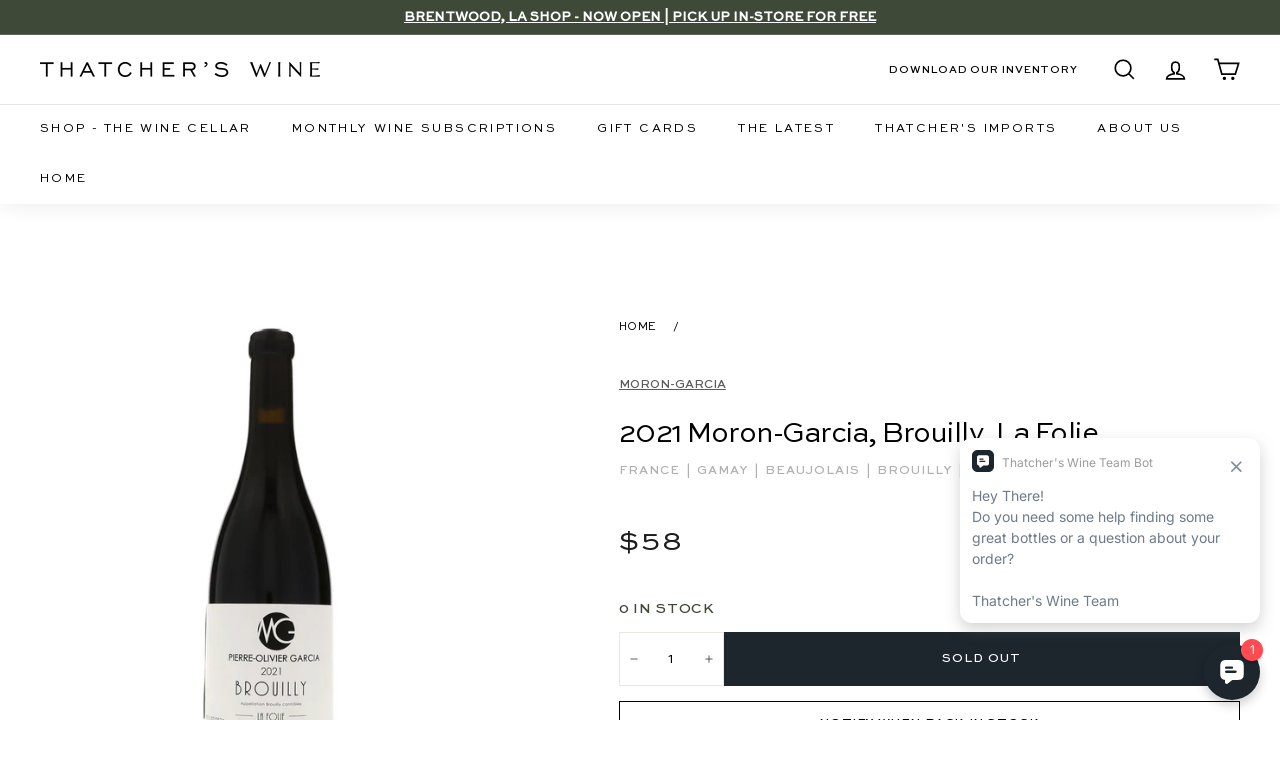

--- FILE ---
content_type: text/css
request_url: https://www.thatcherswine.com/cdn/shop/t/231/assets/theme.css?v=175152080768024004811763477233
body_size: 45445
content:
/** Shopify CDN: Minification failed

Line 4541:2 "visibilty" is not a known CSS property
Line 4553:2 "visiblity" is not a known CSS property
Line 10626:7 Unexpected "/"
Line 10632:0 Unexpected "}"

**/
@charset "UTF-8";

/*!
  Expanse, by Archetype Themes
  http://archetypethemes.co
*/

:root{
  --colorBtnPrimary:#000000;
  --colorBtnPrimaryLight:#1a1a1a;
  --colorBtnPrimaryDim:#000000;
  --colorBtnPrimaryText:#ffffff;
  --colorCartDot:#ba4444;
  --colorCartDotText:#fff;

  --colorLink:#000000;

  --colorTextBody:#000000;
  --colorPrice:#1c1d1d;
  --colorTextSavings:#ba4444;
  --colorSaleTag:#ba4444;
  --colorSaleTagText:#ffffff;

  --colorBody:#ffffff;
  --colorBodyDim:#f2f2f2;

  --colorFooter:#f9f9fb;
  --colorFooterBorder:#e8e8e1;
  --colorFooterText:#242430;

  --colorBorder:#e8e8e1;

  --colorNav:#ffffff;
  --colorNavText:#000000;
  --colorToolbar:#1d252d;
  --colorToolbarText:#ffffff;
  --colorNavSearch:#ffffff;

  --colorModalBg:#e0e0e0;

  --colorScheme1Text:#000000;
  --colorScheme1Bg:#ffffff;
  --colorScheme2Text:#000000;
  --colorScheme2Bg:#e8e8e1;
  --colorScheme3Text:#ffffff;
  --colorScheme3Bg:#1d252d;

  --header-padding-bottom:0;

  --pageTopPadding:35px;
  --pageNarrow:700px;
  --pageWidthPadding:40px;
  --gridGutter:22px;
  --indexSectionPadding:60px;
  --sectionHeaderBottom:40px;
  --collapsibleIconWidth:12px;

  --textFrameMargin:10px;
  --color-body-text:#000000;
  --color-body:#ffffff;
  --color-bg:#ffffff;
}

@media only screen and (max-width:768px){
  :root{
    --pageTopPadding:15px;
    --pageNarrow:330px;
    --pageWidthPadding:17px;
    --gridGutter:16px;
    --indexSectionPadding:40px;
    --sectionHeaderBottom:25px;
    --collapsibleIconWidth:10px;

    --textFrameMargin:7px;
  }
}

@keyframes spin{
  0%{
    transform:rotate(0deg);
  }

  to{
    transform:rotate(360deg);
  }
}

@keyframes preloading{
  0%{   transform-origin:0% 50%; transform:scaleX(0); opacity:0; }
  40%{  transform-origin:0% 50%; transform:scaleX(1); opacity:1; }
  41%{  transform-origin:100% 50%; transform:scaleX(1); opacity:1; }
  to{ transform-origin:100% 50%; transform:scaleX(0); opacity:1; }
}

@keyframes slideshowBars{
  0%{ transform:translateX(-100%); }
  to{ transform:translateX(0); }
}

@keyframes grid-product__loading{
  0%{ opacity:1; }
  60%{ opacity:0; }
  to{ opacity:1; }
}

@keyframes overlay-on{
  0%{ opacity:0; }
  to{ opacity:0.6; }
}

@keyframes overlay-off{
  0%{ opacity:0.6; }
  to{ opacity:0; }
}

@keyframes full-overlay-on{
  0%{ opacity:0; }
  to{ opacity:1; }
}

@keyframes full-overlay-off{
  0%{ opacity:1; }
  to{ opacity:0; }
}

@keyframes modal-open{
  0%{
    opacity:0;
    transform:scale(0.97);
  }
  to{
    opacity:1;
    transform:scale(1);
  }
}

@keyframes modal-closing{
  0%{
    opacity:1;
    transform:scale(1);
  }
  to{
    opacity:0;
    transform:scale(0.97);
  }
}

@keyframes rise-up{
  0%{
    opacity:0;
    transform:translateY(10px);
  }
  to{
    opacity:1;
    transform:translateY(0);
  }
}

@keyframes fade-in{
  0%{
    opacity:0;
  }
  to{
    opacity:1;
  }
}

@keyframes fade-out{
  0%{
    opacity:1;
  }
  to{
    opacity:0;
  }
}

@keyframes zoom-fade{
  0%{
    opacity:0;
    transform:scale(1.1);
  }
  to{
    opacity:1;
    transform:scale(1);
  }
}

@keyframes placeholder-shimmer{
  0%{
    background-position:-150% 0;
  }
  to{
    background-position:150% 0;
  }
}

.flickity-enabled{
  position:relative;
}

.flickity-enabled:focus{ outline:none; }

.flickity-viewport{
  overflow:hidden;
  position:relative;
  transition:height 0.35s;
  height:100%;
}

.flickity-slider{
  position:absolute;
  width:100%;
  height:100%;
}

.flickity-enabled.is-draggable{
  -webkit-user-select:none;
          user-select:none;
}

.flickity-enabled.is-draggable .flickity-viewport{
  cursor:move;
  cursor:grab;
}

.flickity-enabled.is-draggable .flickity-viewport.is-pointer-down{
  cursor:grabbing;
}

.flickity-enabled.is-draggable[data-arrows=true] .flickity-viewport{
  cursor:default
}

.flickity-enabled.is-draggable[data-arrows=true] .flickity-viewport.is-pointer-down{
    cursor:default;
  }

.flickity-button{
  position:absolute;
  border:none;
  color:#ffffff;
  color:var(--colorBtnPrimaryText);
  background:#000000;
  background:var(--colorBtnPrimary);
  border-radius:50%;
}

.hero .flickity-button{
  color:#000000;
  color:var(--colorTextBody);
  background-color:#ffffff;
  background-color:var(--colorBody);
  box-shadow:0 5px 5px rgba(0, 0, 0, 0.1);
}

.flickity-button:hover{
  cursor:pointer;
  opacity:1;
}

.flickity-button:disabled{
  display:none;
  cursor:auto;
  pointer-events:none;
}

.flickity-prev-next-button{
  top:50%;
  width:40px;
  height:40px;
  transform:translateY(-50%);
}

@media only screen and (max-width:768px){
  .flickity-prev-next-button{
    width:33px;
    height:33px;
  }
}

.flickity-prev-next-button:hover{
  transform:translateY(-50%) scale(1.12);
}

.flickity-prev-next-button:active{
  transform:translateY(-50%) scale(1);
  transition:transform 0.05s ease-out;
}

.flickity-previous{ left:10px; }

.flickity-next{ right:10px; }

.flickity-rtl .flickity-previous{
  left:auto;
  right:10px;
}

.flickity-rtl .flickity-next{
  right:auto;
  left:10px;
}

.flickity-button-icon{
  position:absolute;
  left:35%;
  top:35%;
  width:30%;
  height:30%;
  fill:currentColor;
}

.flickity-page-dots{
  position:absolute;
  width:100%;
  bottom:-25px;
  padding:0;
  margin:0;
  list-style:none;
  text-align:center;
  line-height:1;
  color:currentColor;
}

.hero .flickity-page-dots{
  bottom:20px;
  color:#fff;
}

.flickity-rtl .flickity-page-dots{ direction:rtl; }

.flickity-page-dots .dot{
  display:inline-block;
  vertical-align:middle;
  width:6px;
  height:6px;
  margin:0 5px;
  border-radius:100%;
  cursor:pointer;
  background-color:currentColor;
  opacity:0.2;
}

.flickity-page-dots .dot:hover{
  opacity:0.6;
}

.flickity-page-dots .dot.is-selected{
  opacity:1;
  background-color:currentColor;
  width:9px;
  height:9px;
}

.flickity-enabled.is-fade .flickity-slider>*{
  pointer-events:none;
  z-index:0;
}

.flickity-enabled.is-fade .flickity-slider>.is-selected{
  pointer-events:auto;
  z-index:1;
}

.hero[data-arrows=true]{
  overflow:visible;
}

.hero[data-arrows=true] .flickity-prev-next-button{
  top:auto;
  bottom:-20px;
  transform:none;
  z-index:2;
}

.hero[data-arrows=true] .flickity-prev-next-button:hover{
  transform:scale(1.12);
}

.hero[data-arrows=true] .flickity-prev-next-button:active{
  transform:scale(1);
}

.hero[data-arrows=true] .flickity-previous{
  left:auto;
  right:90px;
}

.hero[data-arrows=true] .flickity-next{
  right:40px;
}

.hero[data-arrows=true].flickity-rtl .flickity-previous{
  right:auto;
  left:90px;
}

.hero[data-arrows=true].flickity-rtl .flickity-next{
  right:auto;
  left:40px;
}

@media only screen and (max-width:768px){
  .hero[data-arrows=true] .flickity-prev-next-button{
    bottom:-16px;
  }
  .hero[data-arrows=true] .flickity-previous{
    right:60px;
  }
  .hero[data-arrows=true] .flickity-next{
    right:20px;
  }
  .hero[data-arrows=true].flickity-rtl .flickity-previous{
    left:60px;
  }
  .hero[data-arrows=true].flickity-rtl .flickity-next{
    left:20px;
  }
}

[data-bars=true].hero .flickity-page-dots{
  bottom:0;
  height:6px;
  line-height:6px;
  z-index:2;
}

[data-bars=true] .flickity-page-dots .dot{
  position:relative;
  border-radius:0;
  width:120px;
  height:6px;
  border:0;
  opacity:1;
  vertical-align:top;
  background:none;
  overflow:hidden;
}

@media only screen and (max-width:768px){
  [data-bars=true] .flickity-page-dots .dot{
    width:45px;
  }
}

[data-bars=true] .flickity-page-dots .dot:after,[data-bars=true] .flickity-page-dots .dot:before{
  content:"";
  display:block;
  position:absolute;
  left:0;
  height:100%;
  width:100%;
}

[data-bars=true] .flickity-page-dots .dot:before{
  opacity:0.1;
  background-color:#000;
}

[data-bars=true] .flickity-page-dots .dot:hover:before{
  opacity:0.2;
}

[data-bars=true] .flickity-page-dots .dot:after{
  transform:translateX(-100%);
  transition:none;
  background-color:currentColor;
}

[data-bars=true] .flickity-page-dots .dot.is-selected:after{
  animation:slideshowBars 0s linear forwards;
}

.noUi-target,.noUi-target *{
  -webkit-touch-callout:none;
  -webkit-tap-highlight-color:rgba(0, 0, 0, 0);
  -webkit-user-select:none;
  touch-action:none;
  user-select:none;
  box-sizing:border-box;
}

.noUi-target{
  position:relative;
}

.noUi-base,.noUi-connects{
  width:100%;
  height:100%;
  position:relative;
  z-index:1;
}

.noUi-connects{
  overflow:hidden;
  z-index:0;
}

.noUi-connect,.noUi-origin{
  will-change:transform;
  position:absolute;
  z-index:1;
  top:0;
  right:0;
  -ms-transform-origin:0 0;
  -webkit-transform-origin:0 0;
  -webkit-transform-style:preserve-3d;
  transform-origin:0 0;
  transform-style:flat;
}

.noUi-connect{
  height:100%;
  width:100%;
}

.noUi-origin{
  height:10%;
  width:10%;
}

.noUi-txt-dir-rtl.noUi-horizontal .noUi-origin{
  left:0;
  right:auto;
}

.noUi-vertical .noUi-origin{
  width:0;
}

.noUi-horizontal .noUi-origin{
  height:0;
}

.noUi-handle{
  -webkit-backface-visibility:hidden;
  backface-visibility:hidden;
  position:absolute;
}

.noUi-touch-area{
  height:100%;
  width:100%;
}

.noUi-state-tap .noUi-connect,.noUi-state-tap .noUi-origin{
  transition:transform 0.3s;
}

.noUi-state-drag *{
  cursor:inherit !important;
}

.noUi-horizontal{
  height:18px;
}

.noUi-horizontal .noUi-handle{
  width:34px;
  height:28px;
  right:-17px;
  top:-6px;
}

.noUi-vertical{
  width:18px;
}

.noUi-vertical .noUi-handle{
  width:28px;
  height:34px;
  right:-6px;
  top:-17px;
}

.noUi-txt-dir-rtl.noUi-horizontal .noUi-handle{
  left:-17px;
  right:auto;
}

.noUi-target{
  background:#fafafa;
  border-radius:4px;
  border:1px solid #d3d3d3;
  box-shadow:inset 0 1px 1px #f0f0f0,0 3px 6px -5px #bbb;
}

.noUi-connects{
  border-radius:3px;
}

.noUi-connect{
  background:#3fb8af;
}

.noUi-draggable{
  cursor:ew-resize;
}

.noUi-vertical .noUi-draggable{
  cursor:ns-resize;
}

.noUi-handle{
  border:1px solid #d9d9d9;
  border-radius:3px;
  background:#fff;
  cursor:default;
  box-shadow:inset 0 0 1px #fff,inset 0 1px 7px #ebebeb,0 3px 6px -3px #bbb;
}

.noUi-active{
  box-shadow:inset 0 0 1px #fff,inset 0 1px 7px #ddd,0 3px 6px -3px #bbb;
}

.noUi-handle:after,.noUi-handle:before{
  content:"";
  display:block;
  position:absolute;
  height:14px;
  width:1px;
  background:#e8e7e6;
  left:14px;
  top:6px;
}

.noUi-handle:after{
  left:17px;
}

.noUi-vertical .noUi-handle:after,.noUi-vertical .noUi-handle:before{
  width:14px;
  height:1px;
  left:6px;
  top:14px;
}

.noUi-vertical .noUi-handle:after{
  top:17px;
}

[disabled] .noUi-connect{
  background:#b8b8b8;
}

[disabled].noUi-handle,[disabled] .noUi-handle,[disabled].noUi-target{
  cursor:not-allowed;
}

.noUi-pips,.noUi-pips *{
  box-sizing:border-box;
}

.noUi-pips{
  position:absolute;
  color:#999;
}

.noUi-value{
  position:absolute;
  white-space:nowrap;
  text-align:center;
}

.noUi-value-sub{
  color:#ccc;
  font-size:10px;
}

.noUi-marker{
  position:absolute;
  background:#ccc;
}

.noUi-marker-sub{
  background:#aaa;
}

.noUi-marker-large{
  background:#aaa;
}

.noUi-pips-horizontal{
  padding:10px 0;
  height:80px;
  top:100%;
  left:0;
  width:100%;
}

.noUi-value-horizontal{
  transform:translate(-50%, 50%);
}

.noUi-rtl .noUi-value-horizontal{
  transform:translate(50%, 50%);
}

.noUi-marker-horizontal.noUi-marker{
  margin-left:-1px;
  width:2px;
  height:5px;
}

.noUi-marker-horizontal.noUi-marker-sub{
  height:10px;
}

.noUi-marker-horizontal.noUi-marker-large{
  height:15px;
}

.noUi-pips-vertical{
  padding:0 10px;
  height:100%;
  top:0;
  left:100%;
}

.noUi-value-vertical{
  transform:translateY(-50%);
  padding-left:25px;
}

.noUi-rtl .noUi-value-vertical{
  transform:translateY(50%);
}

.noUi-marker-vertical.noUi-marker{
  width:5px;
  height:2px;
  margin-top:-1px;
}

.noUi-marker-vertical.noUi-marker-sub{
  width:10px;
}

.noUi-marker-vertical.noUi-marker-large{
  width:15px;
}

.noUi-tooltip{
  display:block;
  position:absolute;
  border:1px solid #d9d9d9;
  border-radius:3px;
  background:#fff;
  color:#000;
  padding:5px;
  text-align:center;
  white-space:nowrap;
}

.noUi-horizontal .noUi-tooltip{
  transform:translate(-50%);
  left:50%;
  bottom:120%;
}

.noUi-vertical .noUi-tooltip{
  transform:translateY(-50%);
  top:50%;
  right:120%;
}

.noUi-horizontal .noUi-origin>.noUi-tooltip{
  transform:translate(50%);
  left:auto;
  bottom:10px;
}

.noUi-vertical .noUi-origin>.noUi-tooltip{
  transform:translateY(-18px);
  top:auto;
  right:28px;
}

*,:after,:before,input{
  box-sizing:border-box;
}

body,html{
  padding:0;
  margin:0;
}

article,aside,details,figcaption,figure,footer,header,hgroup,main,nav,section,summary{
  display:block;
}

audio,canvas,progress,video{
  display:inline-block;
  vertical-align:baseline;
}

input[type=number]::-webkit-inner-spin-button,input[type=number]::-webkit-outer-spin-button{
  height:auto;
}

input[type=search]::-webkit-search-cancel-button,input[type=search]::-webkit-search-decoration{
  -webkit-appearance:none;
}

.grid:after{content:"";display:table;clear:both;}

.grid{
  list-style:none;
  margin:0;
  padding:0;
  margin-left:-22px;
}

@media only screen and (max-width:768px){
  .grid{
    margin-left:-16px;
  }

  html[dir=rtl] .grid{
    margin-left:0;
    margin-right:-16px;
  }
}

html[dir=rtl] .grid{
  margin-left:0;
  margin-right:-22px;
}

.grid--small{
  margin-left:-10px;
}

.grid--small .grid__item{
  padding-left:10px;
}

.grid__item{
  float:left;
  padding-left:22px;
  width:100%;
  min-height:1px;
}

@media only screen and (max-width:768px){
  .grid__item{
    padding-left:16px;
  }

  html[dir=rtl] .grid__item{
    padding-left:0;
    padding-right:16px;
  }
}

html[dir=rtl] .grid__item{
  float:right;
  padding-left:0;
  padding-right:22px;
}

.grid--no-gutters{
  margin-left:0;
}

.grid--no-gutters .grid__item{
  padding-left:0;
}

html[dir=rtl] .grid--no-gutters{
  margin-right:0;
}

html[dir=rtl] .grid--no-gutters .grid__item{
  padding-right:0;
}

.grid--flush-bottom{
  margin-bottom:-22px;
  overflow:auto;
}

.grid--flush-bottom>.grid__item{
  margin-bottom:22px;
}

.grid--center{
  text-align:center;
}

.grid--center .grid__item{
  float:none;
  display:inline-block;
  vertical-align:top;
  text-align:left;
}

html[dir=rtl] .grid--center .grid__item{
  text-align:right;
}

.grid--full{
  margin-left:0;
}

.grid--full>.grid__item{
  padding-left:0;
}

@media only screen and (min-width:769px){
  .grid--table-large{
    display:table;
    width:100%;
    table-layout:fixed;
  }

  .grid--table-large>.grid__item{
    display:table-cell;
    vertical-align:middle;
    float:none;
  }
}

.new-grid{
  display:flex;
  flex-wrap:wrap;
  margin-left:-10px;
  margin-right:-10px;
  word-break:break-word;
}

.new-grid--center{
  justify-content:center;
}

.grid-item {
  flex:0 0 100%;
  align-items:stretch;
  display:flex;
  margin-bottom:10px;
  padding-left:10px;
  padding-right:10px;
}

[data-view=scrollable] .grid-item, [data-view=scrollable-5] .grid-item, [data-view=scrollable-7] .grid-item {
  min-width: 12rem;
}

[data-view=scrollable] .grid-item {
  flex:0 0 16.66667%;
}

[data-view=scrollable-7] .grid-item{
  flex:0 0 14.28571%;
}

[data-view=scrollable-5] .grid-item{
  flex:0 0 20%;
}

[data-view=scrollable-4] .grid-item {
  flex: 0 0 25%;
}

[data-view=xsmall] .grid-item{
  flex:0 0 25%;
}

[data-view=small] .grid-item{
    flex:0 0 33%
}

[data-view=medium] .grid-item{
  flex:0 0 33.33333%;
}

[data-view=large] .grid-item{
  flex:0 0 50%;
}

[data-view="6-3"] .grid-item{
  flex:0 0 16.66667%;
}

[data-view="6-2"] .grid-item{
  flex:0 0 16.66667%;
}

[data-view="3-1"] .grid-item{
  flex:0 0 33.33333%;
}

@media only screen and (min-width: 866px) and (max-width: 1100px) {
  [data-view=small] .grid-item {
    flex: 0 0 33%;
  }
}

@media only screen and (max-width:865px){
  [data-view=small] .grid-item{
    flex:0 0 50%;
  }
}

@media only screen and (max-width: 960px){
  [data-view=xsmall] .grid-item {
    flex: 0 0 25%;
  }
}

@media only screen and (max-width:768px){
  [data-view=xsmall] .grid-item{
    flex:0 0 50%;
  }

  [data-view=medium] .grid-item{
    flex:0 0 100%;
  }

  [data-view=large] .grid-item{
    flex:0 0 100%;
  }

  [data-view=subcollections] .grid-item{
    flex:0 0 28%;
  }

  [data-view="6-3"] .grid-item{
    flex:0 0 33.33333%;
  }

  [data-view="6-2"] .grid-item{
    flex:0 0 50%;
  }

  [data-view="3-1"] .grid-item{
    flex:0 0 100%;
  }
}

.grid-item__content{
  position:relative;
  display:flex;
  flex-direction:column;
  text-align:left;
  width:100%;
  background-color:#ffffff;
  background-color:var(--colorBody);
}

@media screen and (max-width: 768px){
  [data-view=list] .grid-item__content { 
    border-bottom: 1px solid #F1F0EC;
    margin: 0;
    padding: .5rem 0 0;
  }
}

html[dir=rtl] .grid-item__content{
  text-align:right;
}

.grid-item__link{
  display:block;
  width:100%
}

.new-grid:not([data-view=list]) .grid-item__link {
  height: 100%;
  display: flex;
  flex-direction: column;
  justify-content: space-between;
  flex: 1;
}

[data-grid-style=grey-round] .grid-item__link{
  overflow:hidden;
  border-radius:10px 10px 0 0;
}

[data-grid-style=grey-round] [data-view=list] .grid-item__link{
  border-radius:10px 0 0 10px;
}

.grid-item__meta{
  margin:12px;
}

@media only screen and (min-width:769px){
  .grid-item__meta{
    margin:15px;
  }
}

.one-whole{width:100%;}

.one-half{width:50%;}

.one-third{width:33.33333%;}

.two-thirds{width:66.66667%;}

.one-quarter{width:25%;}

.two-quarters{width:50%;}

.three-quarters{width:75%;}

.one-fifth{width:20%;}

.two-fifths{width:40%;}

.three-fifths{width:60%;}

.four-fifths{width:80%;}

.one-sixth{width:16.66667%;}

.two-sixths{width:33.33333%;}

.three-sixths{width:50%;}

.four-sixths{width:66.66667%;}

.five-sixths{width:83.33333%;}

@media only screen and (max-width:768px){.small--one-whole{width:100%;}.small--one-half{width:50%;}.small--one-third{width:33.33333%;}.small--two-thirds{width:66.66667%;}.grid--uniform .small--one-half:nth-of-type(odd),.grid--uniform .small--one-third:nth-of-type(3n+1){clear:both;}.small--one-quarter{width:25%;}.small--two-quarters{width:50%;}.small--three-quarters{width:75%;}.grid--uniform .small--one-quarter:nth-of-type(4n+1){clear:both;}.small--one-fifth{width:20%;}.small--two-fifths{width:40%;}.small--three-fifths{width:60%;}.small--four-fifths{width:80%;}.grid--uniform .small--one-fifth:nth-of-type(5n+1){clear:both;}.small--one-sixth{width:16.66667%;}.small--two-sixths{width:33.33333%;}.small--three-sixths{width:50%;}.small--four-sixths{width:66.66667%;}.small--five-sixths{width:83.33333%;}.grid--uniform .small--one-sixth:nth-of-type(6n+1),.grid--uniform .small--three-sixths:nth-of-type(odd),.grid--uniform .small--two-sixths:nth-of-type(3n+1){clear:both;}}

@media only screen and (min-width:769px){.medium-up--one-whole{width:100%;}.medium-up--one-half{width:50%;}.medium-up--one-third{width:33.33333%;}.medium-up--two-thirds{width:66.66667%;}.grid--uniform .medium-up--one-half:nth-of-type(odd),.grid--uniform .medium-up--one-third:nth-of-type(3n+1){clear:both;}.medium-up--one-quarter{width:25%;}.medium-up--two-quarters{width:50%;}.medium-up--three-quarters{width:75%;}.grid--uniform .medium-up--one-quarter:nth-of-type(4n+1){clear:both;}.medium-up--one-fifth{width:20%;}.medium-up--two-fifths{width:40%;}.medium-up--three-fifths{width:60%;}.medium-up--four-fifths{width:80%;}.grid--uniform .medium-up--one-fifth:nth-of-type(5n+1){clear:both;}.medium-up--one-sixth{width:16.66667%;}.medium-up--two-sixths{width:33.33333%;}.medium-up--three-sixths{width:50%;}.medium-up--four-sixths{width:66.66667%;}.medium-up--five-sixths{width:83.33333%;}.grid--uniform .medium-up--one-sixth:nth-of-type(6n+1),.grid--uniform .medium-up--three-sixths:nth-of-type(odd),.grid--uniform .medium-up--two-sixths:nth-of-type(3n+1){clear:both;}}

.show{display:block !important;}

.hide{display:none !important;}

.text-left{text-align:left !important;}

.text-right{text-align:right !important;}

.move-up {
  margin-bottom: 1.5rem;
}

.text-center{text-align:center !important;}

@media only screen and (max-width:768px){.small--show{display:block !important;}.small--hide{display:none !important;}.small--text-left{text-align:left !important;}.small--text-right{text-align:right !important;}.small--text-center{text-align:center !important;}}

@media only screen and (max-width:959px){.medium-down--show{display:block !important;}.medium-down--hide{display:none !important;}.medium-down--text-left{text-align:left !important;}.medium-down--text-right{text-align:right !important;}.medium-down--text-center{text-align:center !important;}}

@media only screen and (min-width:769px){.medium-up--show{display:block !important;}.medium-up--hide{display:none !important;}.medium-up--text-left{text-align:left !important;}.medium-up--text-right{text-align:right !important;}.medium-up--text-center{text-align:center !important;}}

.flex-grid{
  display:flex;
  flex-wrap:wrap;
  flex:1 1 100%
}

[data-center-text=true] .flex-grid{
    justify-content:center
}

.flex-grid--center{
  align-items:center;
}

.flex-grid--gutters{
  margin-top:-15px;
  margin-left:-15px;
}

.flex-grid__item{
  flex:0 1 100%;
  display:flex;
  align-items:stretch
}

.flex-grid--gutters .flex-grid__item{
    padding-top:15px;
    padding-left:15px
}

.flex-grid__item>*{
    flex:1 1 100%;
  }

.flex-grid__item--stretch{
  flex:1 1 100%;
}

@media only screen and (min-width:769px){
  .flex-grid__item--33{
    flex-basis:33.33%;
  }

  .flex-grid__item--50{
    flex-basis:50%;
  }
}

.clearfix:after{content:"";display:table;clear:both;}

html:not(.no-js):not(.tab-outline) :focus{
  outline:none;
}

.is-transitioning{
  display:block !important;
  visibility:visible !important;
}

.display-table{
  display:table;
  table-layout:fixed;
  width:100%;
}

.display-table-cell{
  display:table-cell;
  vertical-align:middle;
  float:none;
}

@media only screen and (min-width:769px){
  .medium-up--display-table{
    display:table;
    table-layout:fixed;
    width:100%;
  }

  .medium-up--display-table-cell{
    display:table-cell;
    vertical-align:middle;
    float:none;
  }
}

.visually-hidden{
  clip:rect(0, 0, 0, 0);
  overflow:hidden;
  position:absolute;
  height:1px;
  width:1px;
}

.visually-invisible{
  opacity:0 !important;
}

.skip-link:focus{
  clip:auto;
  width:auto;
  height:auto;
  margin:0;
  color:#000000;
  color:var(--colorTextBody);
  background-color:#ffffff;
  background-color:var(--colorBody);
  padding:10px;
  opacity:1;
  z-index:10000;
  transition:none;
}

html{
  touch-action:manipulation;
}

html[dir=rtl]{
  direction:rtl;
}

body,html{
  background-color:#ffffff;
  background-color:var(--colorBody);
  color:#000000;
  color:var(--colorTextBody);
}

@media only screen and (max-width:768px){
  .supports-touch.lock-scroll{
    overflow:hidden;
  }
}

.page-width{
  max-width:1500px;
  margin:0 auto;
}

.page-full,.page-width{
  padding:0 40px;
  padding:0 var(--pageWidthPadding);
}

.page-width--narrow{
  max-width:700px;
  max-width:var(--pageNarrow);
}

.page-width--tiny{
  max-width:450px;
}

@media only screen and (max-width:768px){
  .page-width--flush-small{
    padding:0;
  }
}

.page-content,.shopify-email-marketing-confirmation__container,.shopify-policy__container{
  padding-top:35px;
  padding-top:var(--pageTopPadding);
  padding-bottom:35px;
  padding-bottom:var(--pageTopPadding);
}

.shopify-email-marketing-confirmation__container{
  text-align:center;
}

.page-content--top,.page-content--with-blocks{
  padding-bottom:0;
}

.main-content{
  display:block;
  min-height:300px;
  box-shadow:0 0 #ffffff;
  box-shadow:0 calc(var(--header-padding-bottom)*-1) var(--colorNav);
}

@media only screen and (min-width:769px){
  .main-content{
    min-height:500px;
  }
}

.template-challange .main-content{
  min-height:0;
}

.hr--large,.hr--medium,.hr--small,hr{
  height:1px;
  border:0;
  border-top:1px solid;
  border-top-color:#e8e8e1;
  border-top-color:var(--colorBorder);
}

.hr--small{
  margin:15px auto;
}

.hr--medium{
  margin:30px auto;
}

.hr--large{
  margin:30px auto;
}

@media only screen and (min-width:769px){
  .hr--large{
    margin:45px auto;
  }
}

.page-blocks+.hr--large,.page-blocks+[data-section-type=recently-viewed] .hr--large{
  margin-top:0;
}

.hr--clear{
  border:0;
}

@media only screen and (max-width:768px){
    .table--responsive thead{
      display:none;
    }

    .table--responsive tr{
      display:block;
    }

    .table--responsive td,.table--responsive tr{
      float:left;
      clear:both;
      width:100%;
    }

    .table--responsive td,.table--responsive th{
      display:block;
      text-align:right;
      padding:15px;
    }

    .table--responsive td:before{
      content:attr(data-label);
      float:left;
      font-size:12px;
      padding-right:10px;
    }
  }

@media only screen and (max-width:768px){
  .table--small-hide{
    display:none !important;
  }

  .table__section+.table__section{
    position:relative;
    margin-top:10px;
    padding-top:15px;
  }

  .table__section+.table__section:after{
    content:"";
    display:block;
    position:absolute;
    top:0;
    left:15px;
    right:15px;
    border-bottom:1px solid;
    border-bottom-color:#e8e8e1;
    border-bottom-color:var(--colorBorder);
  }
}

.faux-select,body,button,input,select,textarea{
  font-family:var(--typeBasePrimary),var(--typeBaseFallback);
  font-size:var(--typeBaseSize);
  letter-spacing:var(--typeBaseSpacing);
  line-height:var(--typeBaseLineHeight);
  -webkit-font-smoothing:antialiased;
  -webkit-text-size-adjust:100%;
  text-rendering:optimizeSpeed;
}

body{
  font-weight: normal;
}

p{
  margin:0 0 15px 0;
}

p:last-child{
    margin-bottom:0;
  }

p img{
    margin:0;
  }

em{
  font-style:italic;
}

b,strong{
  font-weight:700;
}

p[data-spam-detection-disclaimer],small{
  font-size:0.85em;
}

sub,sup{
  position:relative;
  font-size:60%;
  vertical-align:baseline;
}

sup{
  top:-0.5em;
}

sub{
  bottom:-0.5em;
}

.rte blockquote,blockquote{
  margin:0;
  padding:15px 30px 40px;
}

.rte blockquote p,blockquote p{
  margin-bottom:0;
}

.rte blockquote p+cite,blockquote p+cite{
  margin-top:15px;
}

.rte blockquote cite,blockquote cite{
  display:block;
}

code,pre{
  background-color:#faf7f5;
  font-family:Consolas,monospace;
  font-size:1em;
  border:0 none;
  padding:0 2px;
  color:#51ab62;
}

pre{
  overflow:auto;
  padding:15px;
  margin:0 0 30px;
}

.label,label:not(.variant__button-label):not(.text-label){
  font-weight:500;
  font-size:calc(var(--typeBaseSize) + 1px);
}

label{
  display:block;
  margin-bottom:10px;
}

.text-label a{
  text-decoration:underline;
  text-underline-offset:2px;
}

.label-info{
  display:block;
  margin-bottom:10px;
}

.h1,.h2,.h3,.h4,.h5,.h6,h1,h2,h3,h4,h5,h6{
  font-family:var(--typeHeaderPrimary),var(--typeHeaderFallback);
  font-weight:var(--typeHeaderWeight);
  letter-spacing:var(--typeHeaderSpacing);
  line-height:var(--typeHeaderLineHeight);
}

[data-type_header_capitalize=true] .h1,[data-type_header_capitalize=true] .h2,[data-type_header_capitalize=true] .h3,[data-type_header_capitalize=true] .h4,[data-type_header_capitalize=true] .h5,[data-type_header_capitalize=true] .h6,[data-type_header_capitalize=true] h1,[data-type_header_capitalize=true] h2,[data-type_header_capitalize=true] h3,[data-type_header_capitalize=true] h4,[data-type_header_capitalize=true] h5,[data-type_header_capitalize=true] h6{
  text-transform:uppercase;
}

.h1,.h2,.h3,.h4,.h5,.h6,h1,h2,h3,h4,h5,h6{
  display:block;
  margin:0 0 15px;
}

@media only screen and (min-width:769px){
  .h1,.h2,.h3,.h4,.h5,.h6,h1,h2,h3,h4,h5,h6{
    margin:0 0 20px;
  }
}

.h1 a,.h2 a,.h3 a,.h4 a,.h5 a,.h6 a,h1 a,h2 a,h3 a,h4 a,h5 a,h6 a{
  text-decoration:none;
  font-weight:inherit;
}

.h1,h1{
  font-size:calc(var(--typeHeaderSize)*0.85);
}

.h2,h2{
  font-size:calc(var(--typeHeaderSize)*0.63);
}

.h3,h3{
  font-size:calc(var(--typeHeaderSize)*0.57);
}

.h4,h4{
  font-size:calc(var(--typeHeaderSize)*0.55);
}

@media only screen and (min-width:769px){
  .h1,h1{
    font-size:var(--typeHeaderSize);
  }

  .h2,h2{
    font-size:calc(var(--typeHeaderSize)*0.85);
  }

  .h3,h3{
    font-size:calc(var(--typeHeaderSize)*0.7);
  }

  .h3--mobile{
    font-size:calc(var(--typeHeaderSize)*0.57);
  }
}

.accent-subtitle{
  text-transform:uppercase;
  letter-spacing:0.3em;
  margin:0 0 20px;
}

.text-spacing,.text-spacing.rte:last-child{
  margin-bottom:15px;
}

@media only screen and (min-width:769px){
  .text-spacing,.text-spacing.rte:last-child{
    margin-bottom:25px;
  }
}

@media only screen and (max-width:768px){
  .rte table td,.rte table th{
    padding:6px 8px;
  }
}

.collapsible-content .rte table td,.collapsible-content .rte table th{
  padding:6px 8px;
}

.comment-author{
  margin-bottom:0;
}

.comment-date{
  font-size:calc(var(--typeBaseSize)*0.85);
  display:block;
  margin-top:3px;
}

@media only screen and (max-width:768px){
  .comment-date{
    margin-bottom:15px;
  }
}

.enlarge-text{
  font-size:calc(var(--typeBaseSize) + 2px);
}

@media only screen and (min-width:769px){
  .enlarge-text{
    font-size:calc(var(--typeBaseSize) + 4px);
  }
}

@media only screen and (min-width:769px){
  .table--small-text{
    font-size:calc(var(--typeBaseSize)*0.85);
  }
}

.index-section--footer h3{
    font-size:1.5em;
  }

html[dir=rtl] .text-left{
    text-align:right !important;
  }

html[dir=rtl] .text-right{
    text-align:left !important;
  }

.icon-and-text{
  display:flex;
  flex-wrap:nowrap;
  align-items:center;
  font-family: 'SweetSans-M';
  font-size: 13px;
}

.icon-and-text .icon{
    flex:0 0 auto;
  }

.capitalize-first-letter:first-letter{
  font-size:55px;
  float:left;
  margin-right:6px;
  margin-top:-20px;
  font-weight:700;
}

ol,ul{
  margin:0 0 15px 30px;
  padding:0;
  text-rendering:optimizeLegibility;
}

ol ol{
  list-style:lower-alpha;
}

ol{ list-style:decimal; }

ol ol,ol ul,ul ol,ul ul{ margin:4px 0 5px 20px; }

li{ margin-bottom:0.25em; }

ul.square{ list-style:square outside; }

ul.disc{ list-style:disc outside; }

ol.alpha{ list-style:lower-alpha outside; }

.no-bullets{
  list-style:none outside;
  margin-left:0;
}

.inline-list{
  padding:0;
  margin:0;
  display:flex;
  flex-wrap:wrap;
  align-items:center;
}

.inline-list li{
  display:block;
  margin-bottom:0;
}

.view-selector {
  flex-wrap: nowrap;
}

.view-selector li {
  margin: 0 .25rem;
}


.view-selector button {
  margin: 0 auto;
  text-align: center;
  font-family: SweetSans-R, "Avenir Next Rounded", Helvetica, sans-serif !important;
  text-transform: uppercase;
  font-size: .75em;
}

.view-selector p {
  font-family: SweetSans-R, "Avenir Next Rounded", Helvetica, sans-serif !important;
  text-transform: uppercase;
  font-size: .85em;
  margin-top: 1rem;
  text-align: center;
  margin: .75rem auto 0;
  letter-spacing: .5px;
  line-height: normal;
}

@media only screen and (min-width:769px) {
  .view-selector p {
    margin-top: 1rem;
  }
}

.view-selector-icon {
  text-align: center;
  margin: 0 auto;
}

table{
  width:100%;
  border-spacing:1px;
  position:relative;
  border:0 none;
  background:#e8e8e1;
  background:var(--colorBorder);
}

.table-wrapper{
  max-width:100%;
  overflow:auto;
  -webkit-overflow-scrolling:touch;
}

td,th{
  border:0 none;
  text-align:left;
  padding:10px 15px;
  background:#ffffff;
  background:var(--colorBody);
}

html[dir=rtl] td,html[dir=rtl] th{
  text-align:right;
}

th{
  font-weight:700;
}

.table__title,th{
  font-weight:700;
}

a{
  color:#000000;
  color:var(--colorTextBody);
  text-decoration:none;
  background:transparent;
}

a:hover{
  color:#000000;
  color:var(--colorTextBody);
}

.text-link{
  display:inline;
  border:0 none;
  background:none;
  padding:0;
  margin:0;
  color:currentColor;
  background:transparent;
}

.text-link:hover{
    color:currentColor;
  }

.rte a,.shopify-email-marketing-confirmation__container a,.shopify-policy__container a{
  color:#000000;
  color:var(--colorLink);
}

button{
  overflow:visible;
  color:currentColor;
}

button[disabled],html input[disabled]{
  cursor:default;
}

.btn,.product-reviews .spr-button,.product-reviews .spr-summary-actions a,.rte .btn,.shopify-payment-button .shopify-payment-button__button--unbranded{
  line-height:1.22;
  text-decoration:none;
  text-align:center;
  white-space:normal;

/*   font-size:calc(var(--typeBaseSize) + 2px); */
  font-size:12px;
  font-weight:500;

  display:inline-block;
  padding:var(--btnPadding);
  margin:0;
  width:auto;
  min-width:90px;
  vertical-align:middle;
  cursor:pointer;
  border:1px solid transparent;
  -webkit-user-select:none;
          user-select:none;
  -webkit-appearance:none;
  -moz-appearance:none;
  border-radius:var(--buttonRadius);
  color:#ffffff;
  color:var(--colorBtnPrimaryText);
  background:#000000;
  background:var(--colorBtnPrimary);
  background-color: #1D252D;
  background: #1D252D;
}

.btn:hover,.product-reviews .spr-button:hover,.product-reviews .spr-summary-actions a:hover,.rte .btn:hover,.shopify-payment-button .shopify-payment-button__button--unbranded:hover{
  color:#ffffff;
  color:var(--colorBtnPrimaryText);
  background-color:#000000;
  background-color:var(--colorBtnPrimary);
}

.btn.disabled,.btn[disabled],.product-reviews .spr-button.disabled,.product-reviews .spr-button[disabled],.product-reviews .spr-summary-actions a.disabled,.product-reviews .spr-summary-actions a[disabled],.rte .btn.disabled,.rte .btn[disabled],.shopify-payment-button .shopify-payment-button__button--unbranded.disabled,.shopify-payment-button .shopify-payment-button__button--unbranded[disabled]{
  cursor:default;
  color:#b6b6b6;
  background-color:#f6f6f6;
}

.btn.disabled:hover,.btn[disabled]:hover,.product-reviews .spr-button.disabled:hover,.product-reviews .spr-button[disabled]:hover,.product-reviews .spr-summary-actions a.disabled:hover,.product-reviews .spr-summary-actions a[disabled]:hover,.rte .btn.disabled:hover,.rte .btn[disabled]:hover,.shopify-payment-button .shopify-payment-button__button--unbranded.disabled:hover,.shopify-payment-button .shopify-payment-button__button--unbranded[disabled]:hover{
  color:#b6b6b6;
  background-color:#f6f6f6;
}

.shopify-payment-button .shopify-payment-button__button--unbranded:hover:not([disabled]){
  color:#ffffff;
  color:var(--colorBtnPrimaryText);
  background-color:#000000;
  background-color:var(--colorBtnPrimary);
}

.shopify-payment-button__more-options{
  color:inherit;
}

.btn--secondary,.rte .btn--secondary{
  border:1px solid;
  border-color:#000000;
  border-color:var(--colorTextBody);
  color:#000000;
  color:var(--colorTextBody);
  background-color:#ffffff;
  background-color:var(--colorBody);
}

.btn--secondary:hover,.rte .btn--secondary:hover{
  background-color:#ffffff;
  background-color:var(--colorBody);
  color:#000000;
  color:var(--colorTextBody);
}

.btn--secondary.disabled,.btn--secondary[disabled],.rte .btn--secondary.disabled,.rte .btn--secondary[disabled]{
  cursor:default;
  color:#b6b6b6;
  background-color:#f6f6f6;
  border-color:#b6b6b6;
}

.btn--circle{
  padding:8px;
  border-radius:50%;
  min-width:0;
  line-height:1;
}

.btn--circle .icon{
  width:18px;
  height:18px;
}

.btn--circle:after,.btn--circle:before{
  content:none;
  background:none;
  width:auto;
}

.btn--circle.btn--large .icon {
  width: 30px;
  height: 30px;
}

.btn--circle.btn--large{
  padding: 15px;
}

.btn--circle.btn--loading{
  text-indent: unset;
}

@media only screen and (max-width:768px){
  .btn--circle.btn--loading:before{
    width:18px;
    height:18px;
    margin-left:-9px;
    margin-top:-9px;
    border-width:2px;
  }
}

.btn--circle.btn--loading svg{
  opacity:0;
}

.btn--icon {
  min-width:0;
  padding:6px;
}

.btn--icon .icon {
  display:block;
  width:23px;
  height:23px;
}

.btn--small,.collapsibles-wrapper .spr-button,.collapsibles-wrapper .spr-summary-actions a{
  padding:8px 14px;
  font-size:calc(var(--typeBaseSize) - 2px);
}

.btn--large {
  padding:15px 20px;
}

.btn--full {
  width:100%;
}

.btn--inverse {
  background-color: transparent;
  color:#fff;
  border:2px solid #fff;
}

.btn--inverse:focus,.btn--inverse:hover {
  background-color:transparent;
}

.btn--loading {
  position:relative;
  text-indent:-9999px;
  background-color:#000000;
  background-color:var(--colorBtnPrimaryDim);
  color:#000000;
  color:var(--colorBtnPrimaryDim);
}

.btn--loading:active,.btn--loading:hover{
  background-color:#000000;
  background-color:var(--colorBtnPrimaryDim);
  color:#000000;
  color:var(--colorBtnPrimaryDim);
}

.btn--loading:before{
  content:"";
  display:block;
  width:22px;
  height:22px;
  position:absolute;
  left:50%;
  top:50%;
  margin-left:-11px;
  margin-top:-11px;
  border-radius:50%;
  border:3px solid;
  border-color:#ffffff;
  border-color:var(--colorBtnPrimaryText);
  border-top-color:transparent;
  animation:spin 1s linear infinite;
}

.btn--loading.btn--secondary{
  color:#000000;
  color:var(--colorTextBody);
  background:transparent;
}

.btn--loading.btn--secondary:before {
  border-color:#000000;
  border-color:var(--colorTextBody);
  border-top-color:transparent;
  border-color: #E8E6DF;
  border-top-color: #3E4938;
}

.collapsible-trigger-btn {
  text-align:left;
  display:block;
  width:100%;
  padding:15px 0;
  font-weight:700;
  font-size:calc(var(--typeBaseSize) + 3px);
}

@media only screen and (max-width:768px) {
  .collapsible-trigger-btn{
    padding:12px 17px 12px 0;
    font-size:calc(var(--typeBaseSize) + 1px);
  }
}

@media only screen and (max-width:768px) {
  .collection-mobile-filters .collapsible-trigger-btn {
    padding-right:17px;
    padding-left:17px;
  }

  .collection-mobile-filters .collapsible-trigger__icon {
    right:17px;
  }
}


.collection-sidebar-collapsible_inner {
  font-family: 'SweetSans-R', "Avenir Next Rounded", Helvetica, sans-serif;
  font-size: .8em;
  letter-spacing: .5px;
  text-transform: uppercase;
  padding: 0 0 10px;
}


/* .collapsible-trigger {
  font-family: 'Optima-R', "Libre Baskerville", Georgia, serif;
  font-weight: 500;
  font-size: 1.4em;
} */

.collection-sidebar_collapsible-trigger {
  font-family: 'Optima-R', "Libre Baskerville", Georgia, serif;
  font-weight: 500;
  font-size: 1.4em;
}

@media only screen and (max-width:768px) {
  .collapsible-content__inner {
    padding:0 17px 12px;
  }
}

.collapsible-trigger-btn--borders{
  border-bottom:1px solid;
  border-color:#e8e8e1;
  border-color:var(--colorBorder);
}

.collapsible-trigger-btn--borders.is-open{
  border-color:transparent;
}

.collapsible-content+.collapsible-trigger-btn--borders{
  margin-top:-1px;
}

.collapsible-trigger-btn--borders+.collapsible-content--expanded{
  margin-bottom:30px;
}

.collapsible-trigger-btn--borders+.collapsible-content--expanded:last-child{
  margin-bottom:-1px;
}

.collapsible-trigger-btn--borders-top{
  border-top:1px solid;
  border-top-color:#e8e8e1;
  border-top-color:var(--colorBorder);
}

.shopify-payment-button{
  margin-top:10px;
}

.shopify-payment-button .shopify-payment-button__button--unbranded{
  display:block;
  width:100%;
  transition:none;
}

.payment-buttons .add-to-cart,.payment-buttons .cart__checkout,.payment-buttons .shopify-payment-button,.payment-buttons .shopify-payment-button__button--unbranded{
    min-height:54px;
  }

.add-to-cart.btn--secondary{
  border:1px solid;
  min-height:54px;
  border-color:#000000;
  border-color:var(--colorTextBody);
  background: #1D252D;
  color: #fff;
  text-transform: uppercase;
  letter-spacing: 1px;
  font-family: 'SweetSans-M';
}

.add-to-cart.btn--secondary.disabled,.add-to-cart.btn--secondary[disabled]{
    border-color:#b6b6b6;
  }

.shopify-payment-button__button--hidden{
  display:none !important;
}

img{
  border:0 none;
}

svg:not(:root){
  overflow:hidden;
}

iframe,img{
  max-width:100%;
}

img[data-sizes=auto]{
  display:block;
  width:100%;
}

.lazyload{
  opacity:0
}

.no-js .lazyload{
    display:none
}

.lazyloaded{
  opacity:0;
  animation:fade-in 0.5s cubic-bezier(0.29, 0.65, 0.58, 1) forwards;
}

.video-wrapper{
  position:relative;
  overflow:hidden;
  max-width:100%;
  padding-bottom:56.25%;
  height:0;
  height:auto
}

.video-wrapper iframe,.video-wrapper video{
    position:absolute;
    top:0;
    left:0;
    width:100%;
    height:100%;
  }

.video-wrapper--modal{
  background-color:#000;
  width:1000px;
}

.grid__image-ratio{
  position:relative;
  background-color:var(--colorSmallImageBg)
}

.grid__image-ratio img{
  opacity:0;
  position:absolute;
  top:0;
  left:0;
  width:100%;
  height:100%;
  -o-object-fit:cover;
      object-fit:cover
}

.grid__image-ratio img.lazyloaded{
      opacity:0;
      animation:fade-in 0.5s cubic-bezier(0.29, 0.65, 0.58, 1) 0s forwards;
    }

.grid__image-ratio img.grid__image-contain{
      -o-object-fit:contain;
         object-fit:contain;
    }

.grid__image-ratio:before{
    content:"";
    display:block;
    height:0;
    width:100%;
  }

.grid__image-ratio .placeholder-svg{
    position:absolute;
    top:0;
    right:0;
    bottom:0;
    left:0;
  }

.grid__image-ratio--object{
  opacity:1;
}

.grid__image-ratio--wide:before{
  padding-bottom:56.25%;
}

.grid__image-ratio--landscape:before{
  padding-bottom:75%;
}

.grid__image-ratio--square:before{
  padding-bottom:100%;
}

.grid__image-ratio--portrait:before{
  padding-bottom:150%;
}

.image-fit{
  position:relative;
  width:100%;
  height:100%;
  -o-object-fit:cover;
     object-fit:cover;
  font-family:"object-fit: cover";
  z-index:1;
}

.parallax-container{
  position:absolute;
  top:-30%;
  left:0;
  height:160%;
  width:100%;
}

.parallax-image{
  position:absolute;
  top:-5%;
  left:0;
  width:100%;
  height:110%
}

.parallax-image img{
    display:block;
    -o-object-fit:cover;
       object-fit:cover;
    width:100%;
    height:100%;
  }

form{
  margin:0;
}

.form-vertical{
  margin-bottom:15px
}

.form-vertical label{
    text-align:left;
  }

.inline{
  display:inline;
}

@media only screen and (max-width:959px){
  input,select,textarea{
    font-size:16px !important;
  }
}

button,input,textarea{
  -webkit-appearance:none;
  -moz-appearance:none;
}

button{
  background:none;
  border:none;
  display:inline-block;
  cursor:pointer;
}

fieldset{
  border:1px solid;
  border-color:#e8e8e1;
  border-color:var(--colorBorder);
  padding:15px;
}

legend{
  border:0;
  padding:0;
}

button,input[type=submit]{
  cursor:pointer;
}

input,select,textarea{
  border:1px solid;
  border-color:#e8e8e1;
  border-color:var(--colorBorder);
  max-width:100%;
  padding:8px 10px;
  border-radius:0
}

input.disabled,input[disabled],select.disabled,select[disabled],textarea.disabled,textarea[disabled]{
    cursor:default;
    border-color:#b6b6b6;
  }

input.input-full,select.input-full,textarea.input-full{
    width:100%;
  }

textarea{
  min-height:100px;
}

input[type=checkbox],input[type=radio]{
  margin:0 10px 0 0;
  padding:0;
  width:auto;
}

input[type=checkbox]{
  -webkit-appearance:checkbox;
  -moz-appearance:checkbox;
}

input[type=radio]{
  -webkit-appearance:radio;
  -moz-appearance:radio;
}

input[type=image]{
  padding-left:0;
  padding-right:0;
}

.faux-select,select{
  -webkit-appearance:none;
          appearance:none;
  background-color:#fff;
  color:#000;
  padding:8px 28px 8px 8px;
  text-indent:0.01px;
  text-overflow:"";
  cursor:pointer;
  text-align:left;
  border:1px solid;
  border-color:#e8e8e1;
  border-color:var(--colorBorder);
}

select{
  background-position:100%;
  background-image:url(//www.thatcherswine.com/cdn/shop/t/231/assets/ico-select.svg);
  background-repeat:no-repeat;
  background-position:right 10px center;
  background-size:11px;
}

.faux-select .icon{
  position:absolute;
  right:10px;
  top:50%;
  transform:translateY(-50%);
  width:11px;
  height:11px;
}

optgroup{
  font-weight:700;
}

option{
  color:#000;
  background-color:#fff
}

option[disabled]{
    color:#ccc;
  }

select::-ms-expand{
  display:none;
}

.hidden-label{
  clip:rect(0, 0, 0, 0);
  overflow:hidden;
  position:absolute;
  height:1px;
  width:1px;
}

label[for]{
  cursor:pointer;
}

.form-vertical input,.form-vertical select,.form-vertical textarea{
    display:block;
    margin-bottom:30px;
  }

.form-vertical .btn,.form-vertical input[type=checkbox],.form-vertical input[type=radio]{
    display:inline-block;
  }

.form-vertical .btn:not(:last-child){
    margin-bottom:30px;
  }

small{
  display:block;
}

input.error,textarea.error{
    border-color:#d02e2e;
    background-color:#fff6f6;
    color:#d02e2e;
  }

label.error{
  color:#d02e2e;
}

.selector-wrapper label{
    margin-right:10px;
  }

.selector-wrapper+.selector-wrapper{
    margin-top:15px;
  }

.input-group{
  display:flex
}

.input-group .input-group-btn:first-child .btn,.input-group .input-group-field:first-child,.input-group input[type=hidden]:first-child+.input-group-field{
    border-radius:0 0 0 0;
  }

.input-group .input-group-field:last-child{
    border-radius:0 0 0 0;
  }

.input-group .input-group-btn:first-child .btn,.input-group input[type=hidden]:first-child+.input-group-btn .btn{
    border-radius:var(--buttonRadius) 0 0 var(--buttonRadius)
  }

[dir=rtl] .input-group .input-group-btn:first-child .btn,[dir=rtl] .input-group input[type=hidden]:first-child+.input-group-btn .btn{
      border-radius:0 var(--buttonRadius) var(--buttonRadius) 0
  }

.input-group .input-group-btn:last-child .btn{
    border-radius:0 var(--buttonRadius) var(--buttonRadius) 0
  }

[dir=rtl] .input-group .input-group-btn:last-child .btn{
      border-radius:var(--buttonRadius) 0 0 var(--buttonRadius)
  }

.input-group input::-moz-focus-inner{
      border:0;
      padding:0;
      margin-top:-1px;
      margin-bottom:-1px;
    }

.input-group-field{
  flex:1 1 auto;
  margin:0;
  min-width:0;
  font-family: 'SweetSans-R', 'Avenir Next Rounded', Helvetica, sans-serif !important;
}

.input-group-btn{
  flex:0 1 auto;
  margin:0;
  display:flex
}

.input-group-btn .icon{
    vertical-align:baseline;
    vertical-align:initial;
  }

.input-group-btn .btn{
    min-width:0;
  }

.icon{
  display:inline-block;
  width:20px;
  height:20px;
  vertical-align:middle;
  fill:currentColor
}

.no-svg .icon{
    display:none
}

.icon--full-color{
  fill:initial;
}

svg.icon:not(.icon--full-color) circle,svg.icon:not(.icon--full-color) ellipse,svg.icon:not(.icon--full-color) g,svg.icon:not(.icon--full-color) line,svg.icon:not(.icon--full-color) path,svg.icon:not(.icon--full-color) polygon,svg.icon:not(.icon--full-color) polyline,svg.icon:not(.icon--full-color) rect,symbol.icon:not(.icon--full-color) circle,symbol.icon:not(.icon--full-color) ellipse,symbol.icon:not(.icon--full-color) g,symbol.icon:not(.icon--full-color) line,symbol.icon:not(.icon--full-color) path,symbol.icon:not(.icon--full-color) polygon,symbol.icon:not(.icon--full-color) polyline,symbol.icon:not(.icon--full-color) rect{
      fill:inherit;
      stroke:inherit;
    }

.icon-bag-minimal circle,.icon-bag-minimal ellipse,.icon-bag-minimal g,.icon-bag-minimal line,.icon-bag-minimal path,.icon-bag-minimal polygon,.icon-bag-minimal polyline,.icon-bag-minimal rect,.icon-bag circle,.icon-bag ellipse,.icon-bag g,.icon-bag line,.icon-bag path,.icon-bag polygon,.icon-bag polyline,.icon-bag rect,.icon-cart circle,.icon-cart ellipse,.icon-cart g,.icon-cart line,.icon-cart path,.icon-cart polygon,.icon-cart polyline,.icon-cart rect,.icon-chat circle,.icon-chat ellipse,.icon-chat g,.icon-chat line,.icon-chat path,.icon-chat polygon,.icon-chat polyline,.icon-chat rect,.icon-chevron-down circle,.icon-chevron-down ellipse,.icon-chevron-down g,.icon-chevron-down line,.icon-chevron-down path,.icon-chevron-down polygon,.icon-chevron-down polyline,.icon-chevron-down rect,.icon-circle-checkmark circle,.icon-circle-checkmark ellipse,.icon-circle-checkmark g,.icon-circle-checkmark line,.icon-circle-checkmark path,.icon-circle-checkmark polygon,.icon-circle-checkmark polyline,.icon-circle-checkmark rect,.icon-close circle,.icon-close ellipse,.icon-close g,.icon-close line,.icon-close path,.icon-close polygon,.icon-close polyline,.icon-close rect,.icon-email circle,.icon-email ellipse,.icon-email g,.icon-email line,.icon-email path,.icon-email polygon,.icon-email polyline,.icon-email rect,.icon-filter circle,.icon-filter ellipse,.icon-filter g,.icon-filter line,.icon-filter path,.icon-filter polygon,.icon-filter polyline,.icon-filter rect,.icon-globe circle,.icon-globe ellipse,.icon-globe g,.icon-globe line,.icon-globe path,.icon-globe polygon,.icon-globe polyline,.icon-globe rect,.icon-hamburger circle,.icon-hamburger ellipse,.icon-hamburger g,.icon-hamburger line,.icon-hamburger path,.icon-hamburger polygon,.icon-hamburger polyline,.icon-hamburger rect,.icon-leaf circle,.icon-leaf ellipse,.icon-leaf g,.icon-leaf line,.icon-leaf path,.icon-leaf polygon,.icon-leaf polyline,.icon-leaf rect,.icon-lock circle,.icon-lock ellipse,.icon-lock g,.icon-lock line,.icon-lock path,.icon-lock polygon,.icon-lock polyline,.icon-lock rect,.icon-minus circle,.icon-minus ellipse,.icon-minus g,.icon-minus line,.icon-minus path,.icon-minus polygon,.icon-minus polyline,.icon-minus rect,.icon-package circle,.icon-package ellipse,.icon-package g,.icon-package line,.icon-package path,.icon-package polygon,.icon-package polyline,.icon-package rect,.icon-pencil circle,.icon-pencil ellipse,.icon-pencil g,.icon-pencil line,.icon-pencil path,.icon-pencil polygon,.icon-pencil polyline,.icon-pencil rect,.icon-phone circle,.icon-phone ellipse,.icon-phone g,.icon-phone line,.icon-phone path,.icon-phone polygon,.icon-phone polyline,.icon-phone rect,.icon-plus circle,.icon-plus ellipse,.icon-plus g,.icon-plus line,.icon-plus path,.icon-plus polygon,.icon-plus polyline,.icon-plus rect,.icon-search circle,.icon-search ellipse,.icon-search g,.icon-search line,.icon-search path,.icon-search polygon,.icon-search polyline,.icon-search rect,.icon-truck circle,.icon-truck ellipse,.icon-truck g,.icon-truck line,.icon-truck path,.icon-truck polygon,.icon-truck polyline,.icon-truck rect,.icon-user circle,.icon-user ellipse,.icon-user g,.icon-user line,.icon-user path,.icon-user polygon,.icon-user polyline,.icon-user rect{
    fill:none !important;
    stroke-width:var(--iconWeight);
    stroke:currentColor !important;
    stroke-linecap:var(--iconLinecaps);
    stroke-linejoin:var(--iconLinecaps);
  }

.icon-cart circle{
  fill:currentColor !important;
}

.icon__fallback-text{
  clip:rect(0, 0, 0, 0);
  overflow:hidden;
  position:absolute;
  height:1px;
  width:1px;
}

.placeholder-svg{
  fill:#999;
  background-color:#e1e1e1;
  width:100%;
  height:100%;
  max-width:100%;
  max-height:100%;
  display:block;
  padding:30px 0;
}

.placeholder-svg--no-padding{
  padding:0;
}

.placeholder-noblocks{
  padding:40px;
  text-align:center;
}

.placeholder-content{
  overflow:hidden;
  background-image:linear-gradient(100deg, #f9f9f9 40%, #f1f1f1 63%, #f9f9f9 79%);
  animation:placeholder-shimmer 1.3s linear infinite;
  background-size:400% 100%;
  margin-bottom:20px;
  border-radius:4px
}


.transition-body {
  position: relative;
  z-index: 6;
}

@media only screen and (max-width:768px){

.placeholder-content{
    margin-left:auto;
    margin-right:auto
}
  }

[data-transitions=true] .transition-body{
    opacity:0
  }

.no-js [data-transitions=true] .transition-body{
      opacity:1
  }

[data-transitions=true].loaded .transition-body{
    animation:fade-in 0.8s ease forwards;
  }

[data-transitions=true].unloading .transition-body{
    animation:fade-out 0.3s ease forwards;
  }

.animation-contents{
  opacity:0
}

.animation-contents.is-visible{
    animation:rise-up 0.8s cubic-bezier(0.26, 0.54, 0.32, 1) forwards;
  }

.image-wrap{
  background:var(--colorSmallImageBg);
  overflow:hidden;
}

.image-wrap img:not([role=presentation]){
  display:block
}

.no-js .image-wrap img:not([role=presentation]).lazyload{
    display:none
}

.unload:after,.unload:before{
  content:"";
  position:absolute;
  width:100px;
  height:3px;
  background:#ffffff;
  background:var(--colorBody);
  left:50%;
  top:30%;
  margin:-1px 0 0 -50px;
  z-index:4;
  opacity:0
}

.no-js .unload:after,.no-js .unload:before{
    display:none
}

.unload:before{
  background:#000000;
  background:var(--colorTextBody);
  opacity:1;
}

.unload:after{
  opacity:0;
  animation:preloading 0.5s ease 0.3s infinite;
}

.loading{
  animation:placeholder-shimmer 1.3s linear 0.5s infinite;
  background-size:300% 100%;
  background-image:linear-gradient(100deg, var(--colorLargeImageBg) 40%, var(--colorLargeImageBgLight) 63%, var(--colorLargeImageBg) 79%)
}

.loading.loaded{
    animation:none;
    background-image:none;
  }

.loading--delayed:before{
  animation-delay:0.8s !important;
  animation-duration:1s !important;
}

.loading--delayed:after{
  animation-delay:1.3s !important;
}

.spr-badge-starrating,.spr-icon-star-empty,.spr-icon-star-hover,.spr-icon-star-hover:hover,.spr-starrating,.spr-starratings{
  color:#f3c200;
}
/* 
.shopify-product-reviews-badge{
  display:block;
  min-height:25px;
} */

.product-single__meta .spr-icon{
  font-size:14px !important;
  vertical-align:text-bottom;
}

.spr-header-title{
  font-family:var(--typeHeaderPrimary),var(--typeHeaderFallback);
  font-weight:var(--typeHeaderWeight);
  letter-spacing:var(--typeHeaderSpacing);
  line-height:var(--typeHeaderLineHeight);
}

[data-type_header_capitalize=true] .spr-header-title{
    text-transform:uppercase;
}

.spr-header-title{
  font-size:calc(var(--typeHeaderSize)*0.7) !important;
  margin-bottom:20px !important;
}

.spr-container.spr-container{
  padding:0;
  border:0;
  text-align:left;
}

.product-reviews #shopify-product-reviews{
    margin:0;
  }

.product-reviews .spr-summary-actions-newreview{
    float:none;
  }

.product-reviews .spr-form-label,.product-reviews .spr-review-content-body{
    font-size:calc(var(--typeBaseSize) - 2px);
    line-height:1.563;
  }

.product-reviews .spr-review-header-byline{
    font-size:11px;
    opacity:1
  }

.product-reviews .spr-review-header-byline strong{
      font-weight:400;
    }

.product-reviews .spr-review{
    border:none !important;
  }

.product-reviews .spr-form-label{
    display:block;
    text-align:left;
    margin-top:20px;
  }

.product-reviews .spr-summary-actions,.product-reviews .spr-summary-caption{
    display:block;
  }

.product-reviews .spr-summary-actions{
    margin-top:20px;
  }

@media only screen and (min-width:769px){
    .product-reviews--full.index-section{
      margin-top:0;
    }

    .product-reviews--full .spr-form-title{
      display:none;
    }

    .product-reviews--full .spr-form{
      max-width:650px;
      margin:0 auto;
      border-top:none;
    }

    .product-reviews--full .spr-reviews{
      margin-top:45px;
      display:flex;
      flex-wrap:wrap;
    }

    .product-reviews--full .spr-review:first-child{
      margin-top:0;
    }

    .product-reviews--full .spr-review{
      flex:1 1 40%;
      padding:20px;
      margin-left:22px;
      margin-bottom:22px
    }

      .product-reviews--full .spr-review:nth-child(3n+1){
        margin-left:0;
      }

      .product-reviews--full .spr-review:last-child{
        padding-bottom:20px;
      }
  }

.grid-product .spr-badge[data-rating="0.0"]{
    display:none;
  }

.grid-product .spr-badge-starrating{
    font-size:0.65em;
  }

.grid-product .spr-icon{
    margin-right:1px;
  }

.grid-product .spr-badge-caption{
    font-size:11px;
    margin-left:4px
  }

@media only screen and (min-width:769px){

.grid-product .spr-badge-caption{
      font-size:12px
  }
    }

.collapsible-trigger .spr-badge-caption{
    margin-left:0;
  }

.collapsible-trigger .spr-badge-starrating{
    font-size:0.8em;
    margin:0 10px 0 0;
  }

.collapsible-trigger .spr-badge[data-rating="0.0"] .spr-starrating{
      display:none;
    }

.product-reviews--tab .spr-icon{
    margin-right:1px;
  }

.product-reviews--tab .spr-badge-caption{
    margin-left:4px;
  }

.product-reviews--tab .spr-header-title,.product-reviews--tab .spr-summary-caption,.product-reviews--tab .spr-summary-starrating{
    display:none !important;
  }

.product-reviews--tab .spr-button,.product-reviews--tab .spr-summary-actions a{
    margin-top:0 !important;
  }

.product-reviews--tab .spr-button-primary{
    float:none;
  }

@media only screen and (max-width:480px){
    .product-reviews--tab .spr-summary{
      text-align:left;
    }
  }

.product-reviews--tab .spr-form-title{
    display:none;
  }

.product-reviews--tab .spr-form-label{
    font-size:13px !important;
  }

.product-reviews--tab .spr-review-header .spr-starratings{
    font-size:14px;
  }

.spr-content .spr-review-header-title{
  font-family:var(--typeBasePrimary),var(--typeBaseFallback);
  font-size:var(--typeBaseSize);
  letter-spacing:var(--typeBaseSpacing);
  line-height:var(--typeBaseLineHeight);
  font-weight:700;
  text-transform:none;
}

.spr-pagination{
  flex:1 1 100%;
}

.spr-review-reportreview{
  opacity:0.4;
  float:none !important;
  display:block;
}

.spr-summary-starrating{
  font-size:0.8em;
}

@media only screen and (max-width:768px){
    .footer-promotions .grid__item{
      margin-bottom:32px
    }

      .footer-promotions .grid__item:last-child{
        margin-bottom:0;
      }
}

.footer-promotion{
  width:100%;
  text-align:center;
  padding:22px;
  border-radius:var(--roundness);
  overflow:hidden
}

@media only screen and (min-width:769px){

.footer-promotion{
    padding:30px
}
  }

.footer-promotion .scheme-image{
    border-radius:calc(var(--roundness) + 2px);
  }

.footer-promotion[class*=color-scheme-]:not(.color-scheme-none) .btn{
    border:0;
  }

.footer__grid-image{
  display:block;
  text-align:center;
  margin-bottom:17px
}

@media only screen and (min-width:769px){

.footer__grid-image{
    margin-bottom:20px
}
  }

.footer__grid-image img{
    display:block;
  }

.site-footer{
  font-size:calc(var(--typeBaseSize) - 1px);
  background-color:#f9f9fb;
  background-color:var(--colorFooter);
  color:#242430;
  color:var(--colorFooterText)
}

.site-footer a{
    color:#242430;
    color:var(--colorFooterText);
  }

.site-footer .faux-select{
    font-size:calc(var(--typeBaseSize) - 1px);
    min-width:120px;
  }

.footer__section{
  padding:30px 0;
  border-top:1px solid;
  border-top-color:#e8e8e1;
  border-top-color:var(--colorBorder)
}

.site-footer .footer__section{
    border-top-color:#e8e8e1;
    border-top-color:var(--colorFooterBorder)
}

.footer__section--border {
  background-color: white;
}

#shopify-section-new-footer{
  z-index: 2;
  position: relative;
}
@media only screen and (min-width:769px){
  .footer__section--menus{
    padding-top:50px;
  }
  #shopify-section-new-footer{
  	margin-top: 60px;
  }
}

@media only screen and (max-width:768px){
  .footer__mobile-section{
    margin-top:20px;
    margin-left:-40px;
    margin-left:calc(var(--pageWidthPadding)*-1);
    margin-right:-40px;
    margin-right:calc(var(--pageWidthPadding)*-1);
    padding:20px 40px 0;
    padding:20px var(--pageWidthPadding) 0;
    border-top:1px solid;
    border-top-color:#e8e8e1;
    border-top-color:var(--colorFooterBorder);
  }
}

.footer__title{
  margin-bottom:15px;
  font-weight:700;
  font-size:var(--typeBaseSize);
}

.footer__subscribe{
  font-weight:400;
/*   font-size:calc(var(--typeBaseSize) + 2px); */
  font-size: 20px;
}

@media ( max-width: 500px ) {
  .footer__subscribe {
    font-size: 16px;
  } 
}

.footer__menu{
  margin:0 0 20px;
  padding:0;
  list-style:none;
  font-size: .85em;
  letter-spacing: .83px;
}

@media only screen and (max-width:768px){
  .footer__menu{
      margin-bottom:0
  }
}

.footer__menu li {
  margin: 1rem 0;
}

.footer__menu a {
  display:inline-block;
  /* padding:4px 0; */
}

.footer__menu .icon {
  margin-right:10px
}

[dir=rtl] .footer__menu .icon {
  margin-right:0;
  margin-left:10px
}

.footer__menu--underline a {
  text-decoration:underline;
  text-underline-offset:2px;
}

.footer__newsletter {
  display:flex;
  justify-content:center;
  align-items:center;
  padding:0 20px
}

.footer__newsletter>*{
    padding:0 20px;
  }

.footer__newsletter .newsletter__input-group{
    margin-bottom:0;
  }

@media only screen and (max-width:768px){

.footer__newsletter{
    flex-wrap:wrap;
    text-align:center;
    justify-content:center
}

    .footer__newsletter>*{
      padding:0;
    }

    .footer__newsletter .newsletter__input-group{
      max-width:none
    }

      .footer__newsletter .newsletter__input-group .btn{
        min-width:auto;
      }

    .footer__newsletter form{
      width:100%;
      margin:20px auto 0;
    }
  }

.footer__blocks{
  display:flex;
  flex-wrap:wrap;
  justify-content:center;
}

.footer__block{
  flex:0 1 25%;
  max-width:210px;
}

@media only screen and (max-width:768px){
  .footer__blocks--mobile{
    display:flex;
    flex-wrap:wrap;
    justify-content:center;
  }

  .footer__block,.footer__block--mobile{
    max-width:none;
    flex:1 1 50%;
  }

  .footer__block[data-type=contact],.footer__block[data-type=payment]{
    flex:1 0 100%;
  }
}

.footer__social{
  margin:0
}

form+.footer__social{
    margin-top:30px
}

.footer__social li{
    display:inline-block;
    margin:0 15px 15px 0;
  }

.footer__social a{
    display:block;
  }

.footer__social .icon{
    width:21px;
    height:21px
  }

.footer__social .icon.icon--wide{
      width:40px;
    }

.payment-icons{
  -webkit-user-select:none;
          user-select:none;
  cursor:default;
  margin-bottom:20px
}

@media only screen and (max-width:768px){

.payment-icons{
    margin-bottom:0
}
  }

.payment-icons li{
    cursor:default;
    margin:0 8px 4px 0;
  }

.footer__base-links{
  font-size:13px
}

.footer__base-links a,.footer__base-links span{
    display:inline-block;
    padding:2px 20px 2px 0;
  }

.footer__base-links a{
    text-decoration:underline;
    text-underline-offset:2px;
  }

.errors,.note{
  border-radius:0;
  padding:6px 12px;
  margin-bottom:15px;
  border:1px solid transparent;
  text-align:left
}

.errors ol,.errors ul,.note ol,.note ul{
    margin-top:0;
    margin-bottom:0;
  }

.errors li:last-child,.note li:last-child{
    margin-bottom:0;
  }

.errors p,.note p{
    margin-bottom:0;
  }

.note{
  border-color:#e8e8e1;
  border-color:var(--colorBorder);
}

.errors ul{
    list-style:disc outside;
    margin-left:20px;
  }

.note--success{
  color:#56ad6a;
  background-color:#ecfef0;
  border-color:#56ad6a
}

.note--success a{
    color:#56ad6a;
    text-decoration:underline
  }

.note--success a:hover{
      text-decoration:none;
    }

.errors,.form-error{
  color:#d02e2e;
  background-color:#fff6f6;
  border-color:#d02e2e
}

.errors a,.form-error a{
    color:#d02e2e;
    text-decoration:underline
  }

.errors a:hover,.form-error a:hover{
      text-decoration:none;
    }

.pagination{
  margin:60px 0;
  text-align:center
}

.pagination>span{
    display:inline-block;
    vertical-align:middle;
    line-height:1;
  }

.pagination a{
    display:inline-block;
  }

.pagination .page.current,.pagination a:not(.btn){
    padding:8px 12px;
  }

.pagination .page.current{
    opacity:0.3;
    font-family: 'SweetSans-M', 'Avenir Next Rounded', Helvetica, sans-serif !important;
  }

.pagination .btn{
    transition:transform 0.15s ease-out
  }

.pagination .btn:hover{
      transform:scale(1.08);
    }

.pagination .btn .icon{
      width:13px;
      height:13px;
    }

.rte:after{content:"";display:table;clear:both;}

.rte{
  margin-bottom:7.5px
}

@media only screen and (min-width:769px){

.rte{
    margin-bottom:15px
}
  }

.rte:last-child{
    margin-bottom:0;
  }

.rte+.rte{
    margin-top:30px;
  }

.rte ol,.rte p,.rte table,.rte ul{
    margin-bottom:15px
  }

@media only screen and (min-width:769px){

.rte ol,.rte p,.rte table,.rte ul{
      margin-bottom:25px
  }
    }

.rte ol:last-child,.rte p:last-child,.rte table:last-child,.rte ul:last-child{
      margin-bottom:0;
    }

.rte ul ul{
      margin-bottom:0;
    }

.rte h1,.rte h2,.rte h3,.rte h4,.rte h5,.rte h6{
    margin-top:60px;
    margin-bottom:25px;
  }

.rte h1:first-child,.rte h2:first-child,.rte h3:first-child,.rte h4:first-child,.rte h5:first-child,.rte h6:first-child{
      margin-top:0;
    }

.rte h1 a,.rte h2 a,.rte h3 a,.rte h4 a,.rte h5 a,.rte h6 a{
      text-decoration:none;
    }

.rte meta:first-child+h1,.rte meta:first-child+h2,.rte meta:first-child+h3,.rte meta:first-child+h4,.rte meta:first-child+h5,.rte meta:first-child+h6{
      margin-top:0;
    }

.rte>div{
    margin-bottom:15px
  }

.rte>div:last-child{
      margin-bottom:0;
    }

.rte li{
    margin-bottom:0;
  }

.rte table{
    table-layout:fixed;
  }

.rte--block{
  margin-bottom:8px
}

@media only screen and (min-width:769px){

.rte--block{
    margin-bottom:12px
}
  }

.rte-setting>p:last-child{
    margin-bottom:0;
  }

.rte-setting a,.rte a{
    text-decoration:none;
  }

.rte-setting img,.rte img{
    height:auto;
  }

.rte-setting a:not(.rte__image):not(.btn):not(.spr-summary-actions-newreview),.rte a:not(.rte__image):not(.btn):not(.spr-summary-actions-newreview){
    text-decoration:underline;
    text-underline-offset:2px;
  }

.rte-setting a.rte__image:after,.rte a.rte__image:after{
    content:none;
  }

.text-center.rte ol,.text-center .rte ol,.text-center.rte ul,.text-center .rte ul{
    list-style-position:inside;
    margin-left:0;
  }

.rte--nomargin{
  margin-bottom:0;
}

.header-layout{
  display:flex;
  align-items:center;
}

[data-layout=center]{
  align-items:center;
}

.header-item{
  display:flex;
  align-items:center;
  flex:1 1 auto;
}

.header-item--compress-nav{
  visibility:hidden;
  flex:0 0 auto;
  width:0;
  opacity:0;
  transition:all 0.3s cubic-bezier(0.18, 0.77, 0.58, 1);
  overflow:hidden
}

.header-wrapper--compressed .header-item--compress-nav{
    visibility:visible;
    opacity:1;
    width:50px;
    transform:translateX(-12px)
}

.header-item--logo{
  flex:0 0 auto;
  word-break:break-all;
}

.header-item--search{
  flex:1 1 100%;
  max-width:475px
}

[data-layout=center] .header-item--search{
    max-width:none
}

[data-layout=center] .header-item--search form{
      max-width:250px;
    }

.header-item--search .site-nav__compress-menu{
    opacity:0;
    visibility:hidden;
    transition:all 0.3s cubic-bezier(0.18, 0.77, 0.58, 1);
    width:50px
  }

.header-wrapper--compressed .header-item--search .site-nav__compress-menu{
      visibility:visible;
      opacity:1;
      transform:translateX(-12px)
  }

[dir=rtl] .header-wrapper--compressed .header-item--search .site-nav__compress-menu{
        transform:translateX(0)
  }

.mobile-nav-trigger path,.site-nav__compress-menu path{
    transition:all 0.3s cubic-bezier(0.18, 0.77, 0.58, 1);
  }

.mobile-nav-trigger.is-active path:first-child,.site-nav__compress-menu.is-active path:first-child{
      transform:rotate(45deg);
      transform-origin:20% 30%;
    }

.mobile-nav-trigger.is-active path:nth-child(2),.site-nav__compress-menu.is-active path:nth-child(2){
      opacity:0;
    }

.mobile-nav-trigger.is-active path:nth-child(3),.site-nav__compress-menu.is-active path:nth-child(3){
      transform:rotate(-45deg);
      transform-origin:15% 66%;
    }

.download-inventory-header-button {
  display: none;
}

#download-inventory-header-button-loader {
  display: none;
}

@media only screen and (min-width:769px){
  .download-inventory-button-container {
    min-width: 8rem;
    position: relative;
    margin-right: 1rem;
  }

  .download-inventory-header-button {
    display: block;
    text-transform: uppercase;
    font-size: .75em;
    letter-spacing: .075em;
    margin: 0;
    font-family: 'SweetSans-R', 'Avenir Next Rounded', Helvetica, sans-serif !important;
    color: #942B14;
    visibility: visible;
    opacity: 1;
    transition: opacity .5s, visibility .5s;
  }

  .download-inventory-header-button:hover {
    color: black;
  }

  #download-inventory-header-button-loader {
    display: block;
    position: absolute;
    left: 50%;
    top: 0;
    transform: translateX(-50%);
    margin: 0 auto;
    text-align: center;
    visibility: hidden;
    opacity: 0;
    border: 3px solid #e8e8e1; 
    border-top: 3px solid #1D252D; 
    border-radius: 50%; 
    width: 20px;
    height: 20px;
    animation: spin 1.5s linear infinite;
    background-color: transparent;
    transition: opacity .5s, visibility .5s;
  }
}

.header-item--icons{
  justify-content:flex-end;
  flex:1 1 auto;
}

[data-layout=left-center] .header-item--icons,[data-layout=left-center] .header-item--logo{
    flex:0 0 200px;
    max-width:50%
  }

@media only screen and (min-width:769px){

[data-layout=left-center] .header-item--icons,[data-layout=left-center] .header-item--logo{
      min-width:33%
  }
    }

@media only screen and (min-width:769px){

.header-layout[data-logo-align=center] .header-item--logo{
      margin:0 30px
  }
    }

.header-layout[data-logo-align=center] .header-item--icons,.header-layout[data-logo-align=center] .header-item--navigation,.header-layout[data-logo-align=center] .header-item--search{
    flex:1 1 33%;
  }

@media only screen and (min-width:769px){
    .header-layout[data-logo-align=left] .site-header__logo{
      margin-right:30px;
    }
}

.header-item--left .site-nav{
    margin-left:-12px
  }

@media only screen and (max-width:768px){

.header-item--left .site-nav{
      margin-left:-10px
  }
    }

.header-item--icons .site-nav{
    margin-right:-12px
  }

@media only screen and (max-width:768px){

.header-item--icons .site-nav{
      margin-right:-10px
  }
    }

@media only screen and (max-width:768px){
  .header-wrapper:not(.header-wrapper--compressed) [data-nav=below] .js-search-header, .header-wrapper:not(.header-wrapper--compressed) .site-header__search-container {
    display:none;
  }
}

.toolbar-section{
  position:relative;
  z-index:1;
}

.header-section{
  position:sticky;
  top:0;
  z-index:7;
  padding-bottom:0;
  padding-bottom:var(--header-padding-bottom);
  pointer-events:none;
}

.header-section--overlay{
  padding-bottom:0;
}

[data-section-id=header]{
  pointer-events:auto;
}

.site-header{
  position:relative;
}

.site-header--password{
  color:#000000;
  color:var(--colorNavText)
}

.site-header--password a,.site-header--password a:hover{
    color:#000000;
    color:var(--colorNavText);
  }

.is-light .site-header--password{
    color:#fff
}

.is-light .site-header--password a,.is-light .site-header--password a:hover{
      color:#fff;
    }

.site-header__element{
  position:relative;
  background-color:#ffffff;
  background-color:var(--colorNav);
  z-index:7;
}

.is-light .site-header__element{
    background:transparent;
    box-shadow:none
}

.site-header__element--top{
  padding:5px 0;
  transition:background-color 0.2s ease
}

@media only screen and (max-width:768px){

.site-header__element--top{
    padding:0
}
  }

.site-header__element--sub{
  padding:0;
  z-index:3;
  transition:transform 0.2s cubic-bezier(0.18, 0.77, 0.58, 1),background-color 0.2s cubic-bezier(0.18, 0.77, 0.58, 1)
}

.header-wrapper--compressed .site-header__element--sub{
    transform:translateY(-100%);
    display:none
}

.header-wrapper--compressed .site-header__element--sub.is-active{
      display:block;
      transform:translateY(0);
    }

.header-wrapper--init .site-header__element--sub{
    position:absolute;
    left:0;
    right:0
}

.site-header__element--sub[data-type=search] .page-width{
    padding-bottom:20px;
  }

@media screen and (min-width:700px) and (max-height:550px){
  .header-section{
    position:static;
  }
}

.site-header__logo{
  position:relative;
  margin:10px 0;
  display:block;
  font-size:24px;
  z-index:8;
}

@media only screen and (min-width:769px){

.text-center .site-header__logo{
      padding-right:0;
      margin:10px auto
}
  }

.header-layout[data-logo-align=center] .site-header__logo{
    margin-left:auto;
    margin-right:auto;
    text-align:center
}

@media only screen and (max-width:768px){

.header-layout[data-logo-align=center] .site-header__logo{
      text-align:left;
      margin-left:0;
      margin-right:0
}
    }

.site-header__logo a{
    max-width:100%;
  }

.site-header__logo a,.site-header__logo a:hover{
    text-decoration:none;
  }

.site-header__logo img{
    display:block
  }

.header-layout[data-logo-align=center] .site-header__logo img{
      margin-left:auto;
      margin-right:auto
  }

.site-header__logo-link{
  display:flex;
  align-items:center;
  color:#000000;
  color:var(--colorNavText)
}

.site-header__logo-link:hover{
    color:#000000;
    color:var(--colorNavText);
  }

@media only screen and (max-width:768px){

.site-header__logo-link{
    margin:0 auto
}
  }

.header-wrapper--overlay{
  position:absolute;
  top:0;
  left:0;
  right:0;
  background:none
}

.header-wrapper--overlay.is-light:after{
    content:"";
    display:block;
    position:absolute;
    top:0;
    left:0;
    right:0;
    bottom:-50px;
    background:linear-gradient(180deg, rgba(0, 0, 0, 0.4),rgba(0, 0, 0, 0.3) 50%,transparent);
    pointer-events:none;
  }

.site-header__search-container{
  display:none;
  align-items:center;
  position:absolute;
  top:0;
  left:0;
  bottom:0;
  right:0;
  background:#ffffff;
  background:var(--colorNav);
  color:#000000;
  color:var(--colorNavText);
  z-index:8;
}

.site-header__search-container.is-active{
    display:flex;
  }

.site-header__search-container .page-width{
    display:flex;
    width:100%;
    position:relative;
  }

.site-header__search{
  display:flex;
  width:100%
}

.site-header__search .icon{
    width:26px;
    height:26px;
  }

.site-header__search-form{
  position:relative;
  width:100%;
  color:#000;
  border-radius:calc(var(--roundness)*2)
}

.site-header__search-form[data-dark=true]{
    color:#fff;
  }

.site-header__search-form ::-webkit-input-placeholder{
    color:currentColor;
    opacity:1;
  }

.site-header__search-form ::-moz-placeholder{
    color:currentColor;
    opacity:1;
  }

.site-header__search-form :-ms-input-placeholder{
    color:currentColor;
    opacity:1;
  }

.site-header__search-form ::-ms-input-placeholder{
    color:currentColor;
    opacity:1;
  }

.site-header__search-form.is-active{
  width:calc(100% - 50px)
}

.site-header__search-form.is-active .site-header__search-btn--cancel{
    display:block;
  }

[data-logo-align=center] .header-item--search .site-header__search-form{
  transform:translateX(-50px);
  transition:transform 0.2s ease
}

.header-wrapper--compressed [data-logo-align=center] .header-item--search .site-header__search-form{
    transform:translateX(0px)
}

.site-header__search-input{
  border:0;
  width:100%;
  flex:1 1 auto;
  padding-right:60px;
  font-family: 'SweetSans-R', 'Avenir Next Rounded', Helvetica, sans-serif !important;
  background-color:#ffffff;
  background-color:var(--colorNavSearch);
  border-radius:calc(var(--roundness)*2)
}

[data-edges=round] .site-header__search-input{
    padding-left:15px
}

.site-header__search-input:focus{
    border:0;
    outline:0;
  }

.site-header__search-btn{
  padding:0 8px;
}

.site-header__search-btn--submit{
  position:absolute;
  right:0;
  top:0;
  bottom:0
}

.site-header__search-btn--submit .icon{
    width:25px;
    height:25px;
  }

@media only screen and (min-width:769px){
  .site-header__search-btn--submit{
    padding:0 15px
  }

    .site-header__search-btn--submit .icon{
      width:28px;
      height:28px;
    }
}

.site-header__search-btn--cancel{
  display:none;
  position:absolute;
  top:0;
  bottom:0;
  right:-50px;
  color:#000000;
  color:var(--colorNavText)
}

.site-header__search-btn--cancel:hover{
    color:#000000;
    color:var(--colorNavText);
  }

.site-header__search-container .site-header__search-btn--cancel{
    padding-right:5px
}

.site-header__search-title{
  padding-top:10px;
}

.site-header__search-results{
  position:absolute;
  top:100%;
  transform:translateY(0);
  transform:translateY(var(--header-padding-bottom));
  left:0;
  right:0;
  background-color:#ffffff;
  background-color:var(--colorBody);
  color:#000000;
  color:var(--colorTextBody);
  max-height:70vh;
  max-height:calc(90vh - 100%);
  overflow:auto;
  box-shadow:0px 10px 20px rgba(0, 0, 0, 0.09);
  transition:transform 0.3s cubic-bezier(0.18, 0.77, 0.58, 1)
}

.header-wrapper--compressed .site-header__search-results{
    transform:translateY(0)
}

.site-header__search-results-wrapper{
  padding:15px 0;
}

@media only screen and (min-width:769px){
  .site-header__search-results{
    max-height:calc(100vh - 100% - 33px);
  }

  .site-header__search-results-wrapper{
    padding:30px 0;
  }
}

.predictive__label{
  margin-top:20px;
  border-bottom:1px solid;
  border-bottom-color:#e8e8e1;
  border-bottom-color:var(--colorBorder);
  padding-bottom:5px;
  margin-bottom:20px;
}

.predictive-result__layout{
  display:flex;
  flex-wrap:wrap;
  padding:10px;
  margin-left:-10px;
  margin-right:-10px
}

.predictive-result__layout>div{
    margin:0 10px 30px
  }

.predictive-result__layout>div:last-child{
      margin-bottom:0;
    }

.predictive-result__layout [data-type-products]{
    flex:1 1 60%;
    margin-bottom:0
  }

.predictive-result__layout [data-type-products] img{
      -o-object-fit:contain;
         object-fit:contain;
    }

.predictive-result__layout [data-type-collections],.predictive-result__layout [data-type-pages]{
    flex:1 1 200px;
  }

.predictive-result__layout [data-type-articles]{
    flex:1 1 60%
  }

.predictive-result__layout [data-type-articles] .grid-item__meta{
      margin-left:10px;
    }

.predictive__image-wrap{
  position:absolute;
  top:0;
  left:0;
  right:0;
  bottom:0
}

.predictive__image-wrap img{
    -o-object-position:50% 0;
       object-position:50% 0;
  }

.predictive-results__footer{
  padding:0 0 30px;
}

.search-bar{
  max-width:100%;
}

.search-bar--page{
  /* max-width:300px; */
  margin-top:-15px;
}

.search-bar .icon{
  width:24px;
  height:24px;
  vertical-align:middle;
}

.search-header-count {
  font-family: 'Optima-R', 'SweetSans-R', 'Libre Baskerville', Georgia, serif !important;
  font-size: 1.15em;
  margin-top: .5rem;
}

.search-producers-section {
  margin-top: 3rem;
  display: none;
}

#search-loader-container {
  position: flex;
  justify-content: center;
  align-items: center;
  margin: 0 auto;
}

#search-loader-container.hide-search-loader {
  display: none;
}

#search-results-container {
  min-height: 30rem;
}

#search-results.hide-search-results {
  display: none;
}

.search-producers-results {
  margin-top: 1rem;
  margin-left: 0;
  padding-left: 0;
  display: grid;
  /* flex-direction: row; */
  grid-template-columns: 1fr;
  /* justify-content: space-between; */
  gap: 1rem;
}

.hide-error-message {
  display: none;
}

.producer-search-error-message {
  padding: 3rem;
  margin: .5rem;
  border: solid 1.5px #1D252D;
  text-align: center;
  z-index: 6;
  background-color: white;
  position: fixed;
  top: 50%;
  left: .5rem;
  right: .5rem;
  transform: translateY(-50%);
}

#producer-favorites-error-message-close-button {
  position: absolute;
  top: 1rem;
  right: 1rem;
}

h2.producer-search-error-message_header {
  margin-bottom: 2rem;
  text-transform: capitalize;
}

.section-header p.producer-search-error-message_body {
  font-size: 1em;
  max-width: 95%;
  margin: 2rem auto 0;
  line-height: 1.7;
}

button.producer-search-error-message_contact-button {
  margin-top: 2.5rem;
  margin-bottom: 0;
}

a.producer-search-error-message_contact-link {
  color: black;
}

button.producer-search-error-message_contact-button:hover a.producer-search-error-message_contact-link {
  color: black;
}


@media only screen and (min-width: 768px)  {
  .producer-search-error-message {
    max-width: 50rem;
    padding: 6rem;
    border: solid 3px #1D252D;
    top: 50%;
    left: 50%;
    transform: translate(-50%, -50%);
  }
  
  h2.producer-search-error-message_header {
    margin-bottom: 2rem;
  }
  
  .section-header p.producer-search-error-message_body {
    /* font-size: .7em; */
    max-width: 65%;
    margin: 2rem auto 0;
    line-height: 1.7;
  }
}

@media screen and (min-width: 769px) {
  .search-producers-results{
    grid-template-columns: 1fr 1fr;
    gap: 2.5rem;
  }
}

@media screen and (min-width: 1140px) { 
  .search-producers-results{
    grid-template-columns: 1fr 1fr 1fr;
  }
}

.producer-search-result-container {
  padding: 1.5rem;
  /* flex: 48%; */
  /* max-width: 50%; */
  cursor: pointer;
  display: flex;
  flex-direction: column;
  justify-content: space-between;
  position: relative;
  font-size: 1.1em;
  background-color: #F1F0EC;
  border: 1px solid transparent;
  transition: background-color .25s ease, border .25s ease;
}

.producer-search-result-container:hover {
  cursor: pointer;
  background-color: #E8E6DF;
  /* border-color: #1D252D; */
  /* background-color: white;
  border: 1px solid #E8E6DF; */
}
/* 
.producer-search-result-container--out-of-stock {
  background-color: white;
  border: 1px solid #E8E6DF;
} */

.search-producer-title-container {
  font-family: 'Optima-R', 'SweetSans-R', 'Libre Baskerville', Georgia, serif !important;
  font-size: 1.3em;
  line-height: 1.2;
  padding-right: 3rem;
}

.search-producer-country-container {
  font-family: 'SweetSans-R', 'SweetSans-M', 'Optima-R', 'Avenir Next Rounded', Helvetica, sans-serif !important;
  text-transform: uppercase;
  font-size: .8em;
  letter-spacing: .085em;
  margin-bottom: .5rem;
}

.search-producer-region-container {
  font-family: 'SweetSans-R', 'SweetSans-M', 'Optima-R', 'Avenir Next Rounded', Helvetica, sans-serif !important;
  font-size: .85em;
  margin: .25rem 0 .75rem;
  display: flex;
  flex-direction: row;
  justify-content: flex-start;
  gap: .5rem;
}

.search-producer-stock-count-container {
  font-family: 'Optima-R', 'SweetSans-R', 'Libre Baskerville', Georgia, serif !important;
  font-size: 1em;
  margin: 0 auto;
  text-align: center;
}

.producer-search-result-container .btn {
  width: 100%;  
  text-transform: uppercase;
  margin: .75rem 0 0;
  font-size: .8em;
  letter-spacing: .05em;
  border: 1px solid transparent;
  font-family: 'SweetSans-M', 'SweetSans-R', 'Avenir Next Rounded', Helvetica, sans-serif !important;
}

.producer-search-result-container .btn:disabled {
  color: #707070;
}

.producer-search-result-container .btn:not([disabled]):hover {
  background-color: white;
  color: black;
  border: 1px solid #1D252D;
}

.search-out-of-stock-btn:hover {
  background-color: #1D252D;
  color: white;
}
/* 
.out-of-stock-btn {
  background-color: #CCCCCC;
} */

.search-producer-favorite-button {
  position: absolute;
  top: 1.5rem;
  right: 1.5rem;
  padding: .25rem;
  border-radius: 3px;
  width: 1.75rem;
  height: 1.75rem;
  display: flex;
  justify-content: center;
  align-items: center;
  transition: background-color .25s ease;
}

.search-producer-favorite-button .favorites-icon-2 {
  fill: transparent;
  transition: fill .25s ease, stroke .25s ease;
}

.search-producer-favorite-button.button-fill .favorites-icon-2 {
  fill: #942B14; 
}

.search-producer-favorite-button svg {
  width: 1.25rem;
  height: 1.25rem;
  text-align: center;
}

.search-producer-favorite-button:hover {
  background-color: white;
  cursor: pointer;
}

/* .search-producer-favorite-button:hover .favorites-icon-1 {
  fill: white;
} */

.search-producers-results li {
  list-style: none;
  margin-bottom: 1rem;
}

.search-producers-results li a {
  font-family: 'SweetSans-R', 'Optima-R', 'Avenir Next Rounded', Helvetica, sans-serif !important;
}

.search-producers-results li a:hover {
  text-decoration: underline;
}

.show-search-producers {
  display: block;
}

.producer-favorites-login-modal {
  position: fixed;
  z-index: 1000;
  width: 100%;
  background-color: #F8F8F5;
  border-radius: 0;
  display: flex;
  flex-direction: column;
  align-content: center;
  bottom: 0;
  left: 50%;
  transform: translateX(-50%);
  max-width: 45rem;
  padding-bottom: 7rem;
  overflow: hidden;
  bottom: 0;
  transition: all .5s;
}

.producer-favorites-login-modal-hide {
  bottom: -40rem;
}

.producer-favorites-login-container {
  padding: 2rem;
  text-align: center;
  font-size: 1.15em;
}

.producer-favorites-login-container h2 {
  font-family: 'SweetSans-M', 'SweetSans-R', 'Avenir Next Rounded', Helvetica, sans-serif !important;
} 

.producer-favorites-login-modal-header-container {
  background-color: #3E4938;
  color: white;
  text-align: center;
  padding: 1rem 3rem;
  /* border-radius: 10px 10px 0 0; */
  position: relative;
}

.producer-favorites-login-modal-header-container h3 {
  font-family: "SweetSans-M", "Avenir Next Rounded", Helvetica, sans-serif !important;
  font-size: .8em;
  letter-spacing: .085em;
  text-transform: uppercase;
  margin: 0;
  padding: 0;
  text-align: center;
}

button#producer-favorites-login-modal-close-button {
  position: absolute;
  padding: 0;
  right: 1rem;
  top: 50%;
  display: flex;
  transform: translateY(-50%);
}


.favorites-login-container {
  text-align: center;
}

.favorites-login-container h2, .favorites-login-container button {
  text-align: center;
  margin: 0 auto;
}

.producer-favorites-login-button {
  font-family: 'SweetSans-M', 'SweetSans-R', 'Avenir Next Rounded', Helvetica, sans-serif !important;
  text-transform: uppercase;
  font-size: .85em;
  letter-spacing: .05em;
}

@media only screen and (min-width: 768px)  {

  .producer-favorites-login-modal {
    position: fixed;
    /* width: 35rem; */
    /* border-radius: 10px; */
    /* box-shadow: 0 0 25px rgb(0 0 0 / 10%); */
    /* border: 1px solid black; */
    flex-direction: column;
    align-content: center;
    /* bottom: 4rem; */
    padding-bottom: 0;
    /* width: 100%; */
    left: 50%;
    top: 50%;
    bottom: unset;
    transform: translate(-50%, -50%);
    max-width: 50rem;
    /* right: 0; */
    /* left: 2rem; */
    opacity: 1;
    transition: bottom .25s ease-out, visiblity .25s ease-out, opacity .25s ease-out;
  }

  .producer-favorites-login-modal-hide {
    visibility: hidden;
    bottom: 0;
    opacity: 0;
    transition: bottom .25s ease-out, visiblity .25s ease-out, opacity .25s ease-out;
  }

  .producer-search-result-container {
    font-size: 1em;
  }

  .producer-favorites-login-container {
    font-size: 1em;
  }
}



.favorites-modal-background {
  opacity: .45;
  background-color: black;
  z-index: 6;
  position: fixed;
  bottom: 0;
  left: 0;
  height: 120vh;
  width: 120vw;
  transition: visibility 1s ease, opacity 1s ease;
  visibility: visible;
}

.favorites-modal-background-hide {
  opacity: 0;
  visibility: hidden;
  z-index: 6;
  transition: opacity .5s ease, visiblity .5s ease;
}


.toolbar{
  position:relative;
  background:#1d252d;
  background:var(--colorToolbar);
  color:#ffffff;
  color:var(--colorToolbarText);
  font-size:calc(var(--typeBaseSize)*0.85)
}

.sitewide-announcement-bar {
  background-color: #3E4938;
}

.sitewide-announcement-bar .flickity-enabled.is-draggable .flickity-viewport {
  cursor: default;
}

#sitewide-announcement-bar {
  visibilty: visible;
  transform: translateY(0);
  transition: transform 1s ease;
  z-index: 100;
}

.collection-filter {
  transition: top .7s ease;
}

#sitewide-announcement-bar.hide-announcement-bar {
  transform: translateY(-5rem);
  visiblity: hidden;
}

#SiteHeader {
  background-color: white;
  transition: transform .75s ease;
}

#header-section {
  transition: transform .75s ease;
}

.toolbar a{
    color:#ffffff;
    color:var(--colorToolbarText);
  }

.is-light .toolbar{
    background-color:transparent;
    color:#fff
}

.is-light .toolbar a{
      color:#fff;
    }

.toolbar:after{
    position:absolute;
    left:0;
    right:0;
    bottom:0;
    content:"";
    display:block;
    border-bottom:1px solid;
    border-bottom-color:#ffffff;
    border-bottom-color:var(--colorToolbarText);
    width:100%;
    opacity:0.15
  }

.is-light .toolbar:after{
      border-color:#fff
  }

.toolbar__content{
  display:flex;
  justify-content:flex-end;
  align-items:center;
}

.toolbar__item{
  flex:0 1 auto;
  padding:0 5px
}

.toolbar__item:first-child{
    padding-left:0;
  }

.toolbar__item:last-child{
    padding-right:0;
  }

.toolbar__item .faux-select,.toolbar__item select{
    font-size:14px;
    padding-top:5px;
    padding-bottom:5px;
    padding-left:0;
    border:0;
    background:transparent;
    color:currentColor;
  }

.toolbar__item--announcements{
  flex:1 1 auto;
}

.toolbar__social{
  text-align:right
}

.toolbar__social a{
    display:block;
    padding:5px;
  }

.toolbar__social .icon{
    position:relative;
    top:-2px;
    width:16px;
    height:16px;
  }

.section-header{
  margin-bottom:40px;
  margin-bottom:var(--sectionHeaderBottom)
}

.section-header select{
    display:inline-block;
    vertical-align:middle;
  }

.section-header--flush{
  margin-bottom:0;
}

.section-header--with-link{
  display:flex;
  align-items:center
}

.section-header--with-link select{
    flex:0 1 auto;
  }

.section-header__title{
  margin-bottom:0;
  font-family: 'Optima-R' !important;
}

.blog-layout .section-header__title {
  margin-bottom: 2rem;
}

.section-header--with-link .section-header__title{
    flex:1 1 auto
}

.section-header__title a{
    text-decoration:underline;
    text-underline-offset:2px;
  }

.section-header__title-vendor a {
  font-family: 'Optima-R', 'Libre Baskerville', Georgia, serif !important;
  /* text-decoration: none; */
}

.section-header__link{
  flex:0 1 auto;
  margin-top:15px;
  font-weight:500;
/*   text-decoration:underline; */
  text-underline-offset:2px;
  white-space:nowrap;
  text-transform: uppercase
}

.section-header--with-link .section-header__link{
    margin-top:0
}

.section-header--404{
  padding-top:80px;
}

.section-header select{
  margin:10px 0;
}

.section-header p{
  margin:10px 0;
}

.producer-favorites-login-container p {
  margin-bottom: 2rem;
}

.address-section-header {
  margin-bottom: 1rem;
}

.address-section-header button {
  font-family: 'SweetSans-R', 'Avenir Next Rounded', Helvetica, sans-serif !important;
}

.address-header-note-container {
  background-color: #F8F8F5;
  padding: 1.5rem;
  margin-bottom: 2rem;
  margin-top: 0;
}

.address-header-note, .address-header-note a  {
  margin: 0;
  line-height: 1.25;
  font-family: 'SweetSans-R', 'Avenir Next Rounded', Helvetica, sans-serif !important;
}

.address-header-note {
  font-size: .9em;
}

.address-header-note a {
  font-size: 1em;
}

.address-header-note a:hover {
  text-decoration: underline;
}

.site-nav{
  margin:0;
}

.text-center .site-navigation{
    margin:0 auto
}

.site-navigation--below{
  margin-left:-20px
}

.site-navigation--below:before{
    position:absolute;
    left:0;
    right:0;
    content:"";
    display:block;
    border-top:1px solid;
    border-top-color:#000000;
    border-top-color:var(--colorNavText);
    width:100%;
    opacity:0.1;
    transition:opacity 0.5s ease 0.3s;
    z-index:1
  }

.is-light .site-navigation--below:before{
      border-color:#fff
  }

.header-wrapper--compressed .site-navigation--below:before{
      opacity:0
  }

.site-header__element.is-active .site-navigation--below:before{
      opacity:0.15
  }

.site-nav__item{
  position:relative;
  display:inline-block;
  margin:0
}

.site-nav__item li{
    display:block;
    margin:0;
  }

.site-nav__item .icon-chevron-down{
    width:10px;
    height:10px;
  }

.site-nav__link{
  display:inline-block;
  vertical-align:middle;
  text-decoration:none;
  padding:16px 20px;
  white-space:nowrap;
  color:#000000;
  color:var(--colorNavText);
  letter-spacing: 1px;
}

.site-header--heading-style .site-nav__link{
    font-family:var(--typeHeaderPrimary),var(--typeHeaderFallback);
    font-weight:var(--typeHeaderWeight);
    letter-spacing:var(--typeHeaderSpacing);
    line-height:var(--typeHeaderLineHeight)
}

[data-type_header_capitalize=true] .site-header--heading-style .site-nav__link{
    text-transform:uppercase
}

.site-nav__link:hover{
    color:#000000;
    color:var(--colorNavText);
  }

.is-light .site-nav__link{
    color:#fff
}

.is-light .site-nav__link:hover{
      color:#fff;
    }

.site-nav__link .icon-chevron-down{
    margin-left:5px;
  }

@media only screen and (max-width:959px){

.site-nav__link{
    padding:16px 20px
}
  }

.site-nav__link--underline{
  position:relative
}

.site-nav__link--underline:after{
    content:"";
    display:none;
    position:absolute;
    bottom:0;
    left:0;
    right:0;
    margin:0 20px;
    border-bottom:2px solid;
    border-bottom-color:#000000;
    border-bottom-color:var(--colorNavText);
  }

.is-light .site-nav__item:not(.site-nav--has-dropdown) .site-nav__link--underline:after{
    border-bottom-color:#fff
}

.site-nav--has-dropdown .site-nav__link--underline:after{
    border-bottom-color:#000000;
    border-bottom-color:var(--colorTextBody)
}

.site-nav__item:hover .site-nav__link--underline:after{
    display:block
}

.site-nav__icons{
  display:flex;
  align-items:center
}

.site-nav__icons>.site-nav__link--icon{
    flex:0 0 auto;
  }

.cart-open .site-nav__icons{
    display:none
}

.site-nav__close-cart{
  display:none
}

.cart-open .site-nav__close-cart{
  display:block;
}

.site-nav__link--icon{
  display:flex;
  align-items:center;
}

.site-nav__icon-label{
  margin-left:15px;
}

.site-nav--has-dropdown.is-focused>a,.site-nav--has-dropdown:hover>a{
  color:#000000 !important;
  color:var(--colorTextBody) !important;
  background-color:#ffffff;
  background-color:var(--colorBody);
  opacity:1;
  transition:none;
}

.site-nav__link--icon{
  padding-left:12px;
  padding-right:12px;
}

@media only screen and (max-width:768px){
  .site-nav__link--icon{
    padding-left:10px;
    padding-right:10px;
  }

  .site-nav__link--icon+.site-nav__link--icon{
    margin-left:-4px;
  }
}

.site-nav__link--icon .icon{
  width:27px;
  height:27px;
}

.site-nav__link--icon .icon.icon-user{
  position:relative;
  top:1px;
}

.site-nav__dropdown{
  display:block;
  visibility:hidden;
  position:absolute;
  left:0;
  z-index:7;
  background-color:#ffffff;
  background-color:var(--colorBody);
  min-width:100%;
  padding:10px 0 5px;
  box-shadow:0px 10px 20px rgba(0, 0, 0, 0.09);
}

.is-focused>.site-nav__dropdown,.site-nav--has-dropdown:hover .site-nav__dropdown{
  visibility:visible;
}

.site-nav__dropdown-list{
  margin:0;
}

.site-nav__dropdown-animate{
  transform:translateY(-10px);
  opacity:0;
}

.is-focused .site-nav__dropdown-animate,.site-nav--has-dropdown:hover .site-nav__dropdown-animate{
  opacity:1;
  transform:translateY(0px);
  transition:opacity 0.3s ease 0.05s,transform 0.25s cubic-bezier(0.165, 0.84, 0.44, 1) 0.05s;
}

.site-nav__deep-dropdown{
  background-color:#ffffff;
  background-color:var(--colorBody);
  box-shadow:0px 10px 20px rgba(0, 0, 0, 0.09);
  position:absolute;
  top:0;
  left:100%;
  margin:0;
  visibility:hidden;
  opacity:0;
  z-index:7;
  transform:translate3d(-12px, 0px, 0px);
}

.is-focused+.site-nav__deep-dropdown,.site-nav__deep-dropdown-trigger:hover .site-nav__deep-dropdown{
  visibility:visible;
  opacity:1;
  transform:translateZ(0px);
  transition:all 300ms cubic-bezier(0.2, 0.06, 0.05, 0.95);
}

.site-nav__deep-dropdown:before{
  content:"";
  display:block;
  position:absolute;
  top:0;
  left:0;
  bottom:0;
  width:10px;
  background-image:linear-gradient(90deg, rgba(0, 0, 0, 0.09), transparent);
  pointer-events:none;
}

.site-nav__deep-dropdown-trigger:hover .site-nav__dropdown-link--has-children{
  background-color:#f2f2f2;
  background-color:var(--colorBodyDim)
}

.site-nav__dropdown-link--has-children:focus,.site-nav__dropdown-link--has-children:hover{
  background-color:#f2f2f2;
  background-color:var(--colorBodyDim);
}

.site-nav__deep-dropdown-trigger .icon-chevron-down{
  position:absolute;
  top:50%;
  right:10px;
  width:10px;
  height:10px;
  transform:rotate(-90deg) translateX(50%);
}

.cart-link{
  position:relative;
  display:inline-block;
}

@media only screen and (max-width:768px){
  .mobile-nav-open .site-nav__link:not(.mobile-nav-trigger){
    display:none;
  }
}

.cart-link__bubble{
  display:none;
  position:absolute;
  top:50%;
  right:-4px;
  font-size:12px;
  line-height:1;
  font-weight:700;
  letter-spacing:0;
  text-align:center;
}

.cart-link__bubble:before{
  content:"";
  display:block;
  position:absolute;
  top:50%;
  left:50%;
  background-color:#ba4444;
  background-color:var(--colorCartDot);
  border-radius:50px;
  width:150%;
  height:0;
  padding:10px;
  transform:translate(-50%, -50%);
}

[data-icon=cart] .cart-link__bubble{
  top:-2px;
  right:0;
}

.cart-link__bubble-num{
  position:relative;
  color:#fff;
  color:var(--colorCartDotText);
}

.cart-link__bubble--visible{
  display:block;
}

.breadcrumb{
/*   font-size:calc(var(--typeBaseSize)*0.85); */
  font-size: .8em;
  margin: 0 0 16px;
  font-weight: 400;
  text-transform: uppercase;
  letter-spacing: .5px;
}

.collection-hero__content .breadcrumb {
  margin: 0 0 12px;
}

.breadcrumb a, .breadcrumb span {
  font-family: SweetSans-R !important;
}

@media only screen and (max-width:768px){
  .breadcrumb{
    margin-bottom:15px;
  }
}

.breadcrumb__divider {
  color:currentColor;
/*   opacity:0.2; */
  padding: 0 8px;
}

@media only screen and (min-width: 769px) {
  .breadcrumb__divider {
    padding: 0 13px;
  }
}

.site-header__mobile-nav{
  left:0;
  right:0;
  overflow-x:hidden;
}

.slide-nav__wrapper{
  position:relative;
  overflow:hidden;
}

.slide-nav__wrapper:after{
  content:"";
  display:block;
  position:absolute;
  top:0;
  right:0;
  bottom:0;
  left:0;
  z-index:1;
  background-color:rgba(0, 0, 0, 0.027);
  pointer-events:none;
  border-radius:var(--roundness);
}

.slide-nav{
  margin:0;
  list-style:none;
  transition:transform 0.25s cubic-bezier(0.165, 0.84, 0.44, 1);
}

[data-level="2"] .slide-nav{
  transform:translateX(-100%);  
}

[data-level="3"] .slide-nav{
  transform:translateX(-200%);
}

.slide-nav__button{
  display:block;
  background:none;
  border:0;
  padding:0;
  width:100%;
  text-align:left;
}

.slide-nav__link{
  position:relative;
  display:flex;
  width:100%;
  padding:10px 20px;
  align-items:center;
  justify-content:space-between;
  font-size:calc(var(--typeBaseSize) + 2px);
  font-family: 'SweetSans-R', 'Avenir Next Rounded', Helvetica, sans-serif !important;
}

.slide-nav__link>span{
  display:block;
  flex:1 1 auto;
  font-family: 'SweetSans-R', 'Avenir Next Rounded', Helvetica, sans-serif !important;
}

.slide-nav__link .icon{
  width:11px;
  height:11px;
  margin-left:10px;
}

.slide-nav__image{
  position:absolute;
  width:40px;
  height:40px;
  left:15px;
  top:50%;
  margin-top:-20px
}

.slide-nav__image img{
    -o-object-fit:cover;
       object-fit:cover;
    width:100%;
    height:100%;
  }

.slide-nav__image+span{
    padding-left:45px;
  }

.slide-nav__link--back{
  font-weight:700;
  justify-content:flex-start;
}

.slide-nav__link--back>span{
  text-decoration:underline;
  text-underline-offset:2px;
}

.slide-nav__link--back .icon{
  margin-right:15px;
  margin-left:0;
}

.slide-nav__item{
  display:block;
  width:100%;
  margin:0;
}

.slide-nav__item:first-child{
  padding-top:10px;
}

.slide-nav__item:last-child{
  padding-bottom:10px;
}

.slide-nav__dropdown{
  display:none;
  visibility:hidden;
  position:absolute;
  width:100%;
  top:0;
  right:-100%;
  margin:0;
  opacity:0;
  transition:all 0.25s cubic-bezier(0.165, 0.84, 0.44, 1);
}

.slide-nav__dropdown.is-active{
  display:block;
  visibility:visible;
  opacity:1;
  transition:all forwards 0.55s cubic-bezier(0.165, 0.84, 0.44, 1) 0.1s;
}

.site-header__mobile-nav .footer__section--menus{
  margin-top:20px;
  margin-left:-40px;
  margin-left:calc(var(--pageWidthPadding)*-1);
  margin-right:-40px;
  margin-right:calc(var(--pageWidthPadding)*-1);
}

.megamenu{
  padding:40px 0 0;
  line-height:1.8;
}

.site-nav--is-megamenu.site-nav__item{
  position:static;
}

.megamenu__wrapper{
  display:flex;
}

.megamenu__featured{
  flex:0 1 19%;
  padding-bottom:40px;
}

[data-grid-style=simple] .megamenu__featured .grid-product{
  border:1px solid;
  border-color:#e8e8e1;
  border-color:var(--colorBorder);
}

.megamenu__cols{
  flex:1 1 81%;
  flex-flow:column wrap;
  columns:4;
}

.megamenu__cols a:hover{
  background-color:#ffffff;
  background-color:var(--colorBody);
  text-decoration:underline;
  text-underline-offset:2px;
}

.megamenu__col{
  padding:0 40px 40px 0;
  page-break-inside:avoid;
  break-inside:avoid;
}

.megamenu__col-title a{
  font-weight:700;
  font-size:calc(var(--typeBaseSize) + 1px);
}

.text-center .megamenu .grid{
  text-align:center;
}

.text-center .megamenu .grid .grid__item{
  float:none;
  display:inline-block;
  vertical-align:top;
  text-align:left;
}

.modal{
  display:none;
  bottom:0;
  left:0;
  opacity:1;
  overflow:hidden;
  position:fixed;
  right:0;
  top:0;
  z-index:30;
  color:#fff;
  align-items:center;
  justify-content:center;
}

.modal.modal--quick-shop{
  align-items:flex-start;
}

.modal a,.modal a:hover{
  color:inherit;
}

.modal-open .modal .modal__inner{
  animation:modal-open 0.3s forwards;
}

.modal-open .modal:before{
  content:"";
  position:fixed;
  top:0;
  left:0;
  width:100%;
  height:100%;
  background-color:#e0e0e0;
  background-color:var(--colorModalBg);
  animation:overlay-on 0.3s forwards;
  cursor:pointer;
}

.modal-closing .modal .modal__inner{
  animation:modal-closing 0.15s forwards;
}

.modal-closing .modal:before{
  content:"";
  position:fixed;
  top:0;
  left:0;
  width:100%;
  height:100%;
  background-color:#e0e0e0;
  background-color:var(--colorModalBg);
  animation:overlay-off 0.15s forwards;
}

.modal-open--solid .modal:before{
  background-color:#e0e0e0;
  background-color:var(--colorModalBg);
}

.modal--is-closing{
  display:flex !important;
  overflow:hidden;
}

.modal--is-active{
  display:flex !important;
  overflow:hidden;
}

@media only screen and (min-width:769px){
  .modal-open{
    overflow:hidden;
  }
}

.modal__inner{
  transform-style:preserve-3d;
  flex:0 1 auto;
  margin:15px;
  max-width:calc(100% - 40px);
  display:flex;
  align-items:center;
  box-shadow:0 12px 25px rgba(0, 0, 0, 0.15);
  border-radius:var(--roundness);
}

@media only screen and (min-width:769px){
  .modal__inner{
    margin:40px;
    max-width:calc(100% - 80px);
  }
}

.modal--square .modal__inner{
  background-color:#ffffff;
  background-color:var(--colorBody);
  color:#000000;
  color:var(--colorTextBody);
  border-radius:var(--roundness);
}

.modal__inner .scheme-image{
  border-radius:calc(var(--roundness) + 2px);
}

.modal__inner .image-wrap img{
  max-height:none;
}

.modal__centered{
  position:relative;
  flex:0 1 auto;
  min-width:1px;
  max-width:100%;
}

.modal--square .modal__centered-content{
  max-height:80vh;
  padding:30px;
  min-width:200px;
  min-height:200px;
  border-radius:var(--roundness);
  overflow:auto;
  -webkit-overflow-scrolling:touch;
}

@media only screen and (min-width:769px){
  .modal--square .modal__centered-content{
    padding:45px;
    max-height:90vh;
    max-width:1200px;
  }
}

.modal--square .modal__centered-content--padded{
  padding:60px;
}

.modal__close{
  border:0;
  padding:6px;
  position:absolute;
  top:0;
  right:0;
  transform:translate(25%, -25%);
  z-index:2;
  transition:transform 0.15s ease-out;
}

.modal__close:hover{
  transform:translate(25%, -25%) scale(1.08);
}

.modal__close .icon{
  width:28px;
  height:28px;
}

.modal--is-closing .modal__close{
  display:none;
}

.modal .page-content,.modal .page-width{
  padding:0;
}

@media only screen and (max-width:768px){
  .modal--mobile-friendly{
    top:auto;
    bottom:20px;
    overflow:auto;
  }

  .modal--mobile-friendly.modal--square .modal__centered-content{
    padding:30px;
  }

  .modal--mobile-friendly.modal--is-active{
    overflow:visible;
  }
  
  .modal-open .modal--mobile-friendly:before{
    display:none;
  }

  .modal--mobile-friendly .modal__inner{
    margin:0;
  }

  .modal--mobile-friendly .h1{
    padding-right:25px;
  }

  .modal--mobile-friendly input{
    font-size:16px !important;
  }

  .modal--mobile-friendly .text-close{
    display:none;
  }
}

.modal__footer-text{
  padding:15px 30px;
  text-align:center;
}

.modal__footer-text a{
  color:currentColor;
  text-decoration:underline;
  text-underline-offset:2px;
}

.js-qty__wrapper {
  /* display:inline-block; */
  display: flex;
  position: relative;
  max-width: 150px;
  min-width: 60px;
  overflow: visible;
  background-color: #ffffff;
  background-color: var(--colorBody);
  color: #000000;
  color: var(--colorTextBody);
  font-family: "SweetSans-M", "Avenir Next Rounded", Helvetica, sans-serif;
}

.cart__page .js-qty__wrapper {
  max-width: 70px;
}

.js-qty__wrapper.is-loading {
  opacity:0.5;
  pointer-events:none;
}

.qty-selector-wrapper {
  position: relative;
  min-width: 70px;
}

.js-qty__num{
  display:block;
  background:none;
  text-align:center;
  width:100%;
  padding:5px 20px;
  margin:0;
  font-family: SweetSans-R;
}

.js-qty__adjust{
  cursor:pointer;
  position:absolute;
  display:block;
  top:0;
  bottom:0;
  border:0 none;
  background:none;
  text-align:center;
  overflow:hidden;
  padding:0 10px;
  line-height:1;
  -webkit-user-select:none;
          user-select:none;
  -webkit-backface-visibility:hidden;
          backface-visibility:hidden;
  transition:background-color 0.1s ease-out;
  z-index:1;
  fill:#000000;
  fill:var(--colorTextBody);
}

.js-qty__adjust .icon{
  display:block;
  font-size:8px;
  vertical-align:middle;
  width:10px;
  height:10px;
  fill:inherit;
}

.js-qty__adjust:hover{
  background-color:#f2f2f2;
  background-color:var(--colorBodyDim);
  color:#000000;
  color:var(--colorTextBody);
}

.js-qty__num:active~.js-qty__adjust,.js-qty__num:focus~.js-qty__adjust{
  border-color:#000000;
  border-color:var(--colorTextBody);
}

.js-qty__adjust--plus{
  right:0;
}

.js-qty__adjust--minus{
  left:0;
}

.currency-flag{
  position:relative;
  display:inline-block;
  vertical-align:middle;
  width:20px;
  height:20px;
  overflow:hidden;
  border-radius:50%;
  box-shadow:inset 0 0 1px 0 rgba(0, 0, 0, 0.3);
  margin:0 5px;
}

.faux-select .currency-flag{
  margin-left:0;
}

.currency-flag:after{
  content:"";
  display:block;
  position:absolute;
  top:0;
  left:0;
  right:0;
  bottom:0;
  border-radius:50%;
}

.collapsible-trigger{
  color:inherit;
  position:relative;
}

.collapsible-trigger__layout{
  display:flex;
  align-items:center;
  justify-content:space-between;

}

.collapsible-trigger__layout>span{
  display:block;
  padding-right:10px;
}

.collapsible-trigger__layout--inline{
  position:relative;
  justify-content:flex-start;
}

.collapsible-trigger__layout--inline>span{
  padding-right:15px;
}

.collection-mobile-filters .collapsible-trigger__layout--inline{
  justify-content:space-between;
}

.collapsible-trigger__layout--inline .collapsible-trigger__icon{
  position:static;
  transform:none;
}

.faq-collapsible-trigger__header {
  font-family: SweetSans-M, Helvetica, san-serif;
  font-size: .9em;
  font-weight: 500;
}

.collapsible-trigger__icon{
  display:block;
  position:absolute;
  right:0;
  top:50%;
  transform:translateY(-50%);
  width:12px;
  width:var(--collapsibleIconWidth);
  height:12px;
  height:var(--collapsibleIconWidth);
}

.collapsible-trigger__icon .icon{
  display:block;
  width:12px;
  width:var(--collapsibleIconWidth);
  height:12px;
  height:var(--collapsibleIconWidth);
  transition:all 0.1s ease-in;
}

.collapsible-trigger.is-open .collapsible-trigger__icon>.icon-chevron-down{
  transform:rotate(180deg);
}

.collapsible-trigger--inline{
  font-weight:700;
  padding:11px 0 11px 20px;
}

.collapsible-trigger--inline .collapsible-trigger__icon{
  right:auto;
  left:0;
}

.collapsible-content{
  transition:opacity 0.2s ease,height 0.15s ease,transform 0.3s cubic-bezier(.25,.46,.45,.94);
  transform:translateY(-10px);
}

.collapsible-content.is-open{
  visibility:visible;
  opacity:1;
  transform:translateY(0);
  transition:opacity 0.3s ease,height 0.25s ease,transform 0.3s cubic-bezier(.25,.46,.45,.94);
}

.collapsible-content--all{
  visibility:hidden;
  overflow:hidden;
  -webkit-backface-visibility:hidden;
          backface-visibility:hidden;
  opacity:0;
  height:0;
}

@media only screen and (min-width:769px){
  .collapsible-content--all.is-open{
    overflow:visible;
    overflow:initial;
    visibility:visible;
    opacity:1;
    height:auto;
  }
}

.collapsible-content--all.is-open{
  border-bottom:1px solid;
  border-color:#e8e8e1;
  border-color:var(--colorBorder);
}

.filter-wrapper .collapsible-content--all.is-open{
    border:0;
}

@media only screen and (max-width:768px){
  .collapsible-content--small{
    visibility:hidden;
    -webkit-backface-visibility:hidden;
            backface-visibility:hidden;
    opacity:0;
    height:0
  }

  .collapsible-content--small .collapsible-content__inner{
    transform:translateY(40px);
  }
}

@media only screen and (min-width:769px){
  .collapsible-content__inner{
    padding:0 0 35px;
  }

  .collection-sidebar-collapsible_inner {
    padding: 0 0 10px;
  }
}

.collapsible-trigger[aria-expanded=true] .collapsible-label__closed{
  display:none;
}

.collapsible-label__open{
  display:none;
}

.collapsible-trigger[aria-expanded=true] .collapsible-label__open{
  display:inline-block;
}

.pswp{
  display:none;
  position:absolute;
  width:100%;
  height:100%;
  left:0;
  top:0;
  overflow:hidden;
  touch-action:none;
  z-index:1500;
  -webkit-text-size-adjust:100%;
  -webkit-backface-visibility:hidden;
  outline:none;
}

.pswp img{
  max-width:none;
}

.pswp--animate_opacity{
  opacity:0.001;
  will-change:opacity;
  transition:opacity 333ms cubic-bezier(0.4, 0, 0.22, 1); 
}

.pswp--open{
  display:block; 
}

.pswp--zoom-allowed .pswp__img{
  cursor:zoom-in; 
}

.pswp--zoomed-in .pswp__img{
  cursor:grab; 
}

.pswp--dragging .pswp__img{
  cursor:grabbing; 
}

.pswp__bg{
  position:absolute;
  left:0;
  top:0;
  width:100%;
  height:100%;
  background:#ffffff;
  background:var(--colorBody);
  opacity:0;
  transform:translateZ(0);
  -webkit-backface-visibility:hidden; 
}

.pswp__scroll-wrap{
  position:absolute;
  left:0;
  top:0;
  width:100%;
  height:100%;
  overflow:hidden; 
}

.pswp__container,.pswp__zoom-wrap{
  touch-action:none;
  position:absolute;
  left:0;
  right:0;
  top:0;
  bottom:0; 
}

.pswp__container,.pswp__img{
  -webkit-user-select:none;
          user-select:none;
  -webkit-tap-highlight-color:transparent;
  -webkit-touch-callout:none; 
}

.pswp__zoom-wrap{
  position:absolute;
  width:100%;
  transform-origin:left top;
  transition:transform 333ms cubic-bezier(0.4, 0, 0.22, 1); 
}

.pswp__bg{
  will-change:opacity;
  transition:opacity 333ms cubic-bezier(0.4, 0, 0.22, 1); 
}

.pswp--animated-in .pswp__bg,.pswp--animated-in .pswp__zoom-wrap{
  transition:none; 
}

.pswp__container,.pswp__zoom-wrap{
  -webkit-backface-visibility:hidden; 
}

.pswp__item{
  position:absolute;
  left:0;
  right:0;
  top:0;
  bottom:0;
  overflow:hidden; 
}

.pswp__img{
  position:absolute;
  width:auto;
  height:auto;
  top:0;
  left:0; 
}

.pswp__img--placeholder{
  -webkit-backface-visibility:hidden; 
}

.pswp--ie .pswp__img{
  width:100% !important;
  height:auto !important;
  left:0;
  top:0; 
}

.pswp__error-msg{
  position:absolute;
  left:0;
  top:50%;
  width:100%;
  text-align:center;
  line-height:16px;
  margin-top:-8px;
  color:#ccc;
}

.pswp__error-msg a{
  color:#ccc;
  text-decoration:underline; 
}

.pswp__button{
  position:relative
}

.pswp__button:after{
  content:"";
  display:block;
  position:absolute;
  top:0;
  left:0;
  right:0;
  bottom:0;
}

.pswp__button svg{
  pointer-events:none;
}

.pswp__button--arrow--left .icon,.pswp__button--arrow--right .icon{
  width:13px;
  height:13px;
  margin:8px;
}

.pswp__button[disabled]{
  opacity:0;
  pointer-events:none;
}

.pswp__ui{
  position:absolute;
  display:flex;
  justify-content:center;
  align-items:center;
  bottom:30px;
  left:0;
  right:0;
  transform:translateY(0);
  transition:transform 0.25s 0.6s;
}

.pswp__ui .btn{
  margin:15px;
  border:0;
  box-shadow:0 3px 6px rgba(0, 0, 0, 0.15);
  }

.pswp__ui--hidden{
  transform:translateY(150%);
  transition:transform 0.25s;
}

.disclosure{
  position:relative;
}

.disclosure__toggle{
  white-space:nowrap;
}

.disclosure-list{
  background-color:#ffffff;
  background-color:var(--colorBody);
  color:#000000;
  color:var(--colorTextBody);
  bottom:100%;
  padding:10px 0px;
  margin:0;
  position:absolute;
  display:none;
  min-height:92px;
  max-height:60vh;
  overflow-y:auto;
  border-radius:0;
  box-shadow:0px 0px 20px rgba(0, 0, 0, 0.09);
}

.disclosure-list a{
  color:currentColor;
}

.disclosure-list--down{
  bottom:auto;
  top:100%;
}

.disclosure-list--left{
  right:0;
}

.disclosure-list--visible{
  display:block;
}

.disclosure-list__item{
  white-space:nowrap;
  padding:5px 15px 4px;
  text-align:left;
}

.disclosure-list__item .disclosure-list__label{
  border-bottom:1px solid transparent;
}

.disclosure-list__option:focus .disclosure-list__label,.disclosure-list__option:hover .disclosure-list__label{
  border-bottom:1px solid currentColor;
}

.disclosure-list__item--current .disclosure-list__label{
  border-bottom:1px solid currentColor;
}

.disclosure-list__label{
  display:inline-block;
  vertical-align:middle;
}

.disclosure-list__label span{
  border-bottom:2px solid transparent;
}

.is-active .disclosure-list__label span{
  border-bottom:2px solid currentColor;
}

.multi-selectors{
  display:flex;
  justify-content:center;
  flex-wrap:wrap;
}

.multi-selectors__item{
  margin:0 10px;
}

.toolbar .multi-selectors__item{
  margin-right:0;
}

.multi-selectors--footer{
  justify-content:flex-start;
}

.multi-selectors--footer .multi-selectors__item{
  margin-bottom:20px;
  margin-left:0;
}

.shopify-model-viewer-ui .shopify-model-viewer-ui__controls-area{
  opacity:1;
  background:#ffffff;
  background:var(--colorBody);
  border-color:rgba(0, 0, 0, 0.05);
  border-radius:50px;
}

.shopify-model-viewer-ui .shopify-model-viewer-ui__button{
  color:#000000;
  color:var(--colorTextBody);
}

.shopify-model-viewer-ui .shopify-model-viewer-ui__button--control:hover{
  color:#000000;
  color:var(--colorTextBody);
}

.shopify-model-viewer-ui .shopify-model-viewer-ui__button--control.focus-visible:focus,.shopify-model-viewer-ui .shopify-model-viewer-ui__button--control:active{
  color:#000000;
  color:var(--colorTextBody);
  background-color:rgba(0, 0, 0, 0.05);
}

.shopify-model-viewer-ui .shopify-model-viewer-ui__button--control:not(:last-child):after{
  border-color:rgba(0, 0, 0, 0.05);
}

.shopify-model-viewer-ui .shopify-model-viewer-ui__button--poster{
  background-color:#000000;
  background-color:var(--colorTextBody);
  color:#ffffff;
  color:var(--colorBody);
  border-radius:100%;
  border:1px solid;
  border-color:rgba(255, 255, 255, 0.05);
}

.shopify-model-viewer-ui .shopify-model-viewer-ui__button--poster:focus,.shopify-model-viewer-ui .shopify-model-viewer-ui__button--poster:hover{
  color:#ffffff;
  color:var(--colorBody);
}

.product-single__view-in-space{
  display:block;
  color:#000000;
  color:var(--colorTextBody);
  background-color:rgba(0, 0, 0, 0.08);
  width:80%;
  width:calc(80% - 4px);
  margin:40px 10% 10px;
  padding:5px 10px 10px;
}

.product-single__view-in-space[data-shopify-xr-hidden]{
    display:none;
  }

.product-single__view-in-space-text{
  font-size:calc(var(--typeBaseSize)*0.85);
  display:inline-block;
  vertical-align:middle;
  margin-left:5px;
}

.shopify-model-viewer-ui,.shopify-model-viewer-ui model-viewer{
  display:block;
  position:absolute;
  top:0;
  left:0;
  width:100%;
  height:100%;
}

.shopify-model-viewer-ui__button[hidden]{
  display:none;
}

.product-single__close-media{
  position:absolute;
  top:10px;
  right:10px;
  z-index:2;
}

.price-range__slider-wrapper{
  padding:0 8px;
  margin-bottom:8px;
}

@media only screen and (max-width:768px){
  .price-range__slider-wrapper{
    padding:0 10px;
  }
}

.price-range__input{
  display:none;
}

.price-range__display-wrapper{
  display:flex;
  flex:1 1 auto;
  justify-content:space-between;
  padding:0;
  margin-bottom:8px;
  width:100%;
}

@media only screen and (max-width:768px){
  .price-range__display-wrapper{
    padding: 0;
  }
}

.noUi-horizontal .noUi-handle{
  border:0;
  border-radius:50%;
  background:#000000;
  background:var(--colorTextBody);
  box-shadow:0 0 1px 2px #fff;
  width:12px;
  height:12px;
  cursor:pointer;
  right:-6px;
  top:-3px;
}

.noUi-horizontal .noUi-handle:focus,.noUi-horizontal .noUi-handle:hover{
  width:14px;
  height:14px;
  right:-7px;
  top:-4px;
}

.noUi-horizontal .noUi-handle:after,.noUi-horizontal .noUi-handle:before{
  content:none;
}

.noUi-target{
  background:#f4f4f4;
  border:0;
  box-shadow:none;
}

.noUi-connect{
  background:#000000;
  background:var(--colorTextBody);
}

.noUi-horizontal{
  height:6px;
}

::-webkit-input-placeholder{
  color:inherit;
  opacity:0.5;
}

:-moz-placeholder{
  color:inherit;
  opacity:0.5;
}

:-ms-input-placeholder{
  color:inherit;
  opacity:0.5;
}

::-ms-input-placeholder{
  color:inherit;
  opacity:1;
}

input,select,textarea{
  background-color:inherit;
  color:inherit
}

input.disabled,input[disabled],select.disabled,select[disabled],textarea.disabled,textarea[disabled]{
  background-color:#f6f6f6;
  border-color:transparent;
}

input:active,input:focus,select:active,select:focus,textarea:active,textarea:focus{
  border:1px solid;
  border-color:#000000;
  border-color:var(--colorTextBody);
}

input[type=image]{
  background-color:transparent;
}

.social-sharing .icon{
  height:18px;
  width:18px;
}

.social-sharing__link{
  display:inline-block;
  color:#000000;
  color:var(--colorTextBody);
  border-radius:2px;
  margin:0 18px 0 0;
  text-decoration:none;
  font-weight:400;
}

.social-sharing__link:last-child{
    margin-right:0;
  }

.social-sharing__title{
  font-size:calc(var(--typeBaseSize)*0.85);
  display:inline-block;
  vertical-align:middle;
  padding-right:15px;
  padding-left:3px;
}

.blog-layout__sidebar .social-sharing{
    margin-bottom:40px;
  }

.index-section{
  margin:60px 0;
  margin:var(--indexSectionPadding) 0;
}

.index-section:not(.index-section--sub-product):first-child{
    margin-top:0;
    padding-top:60px;
    padding-top:var(--indexSectionPadding);
  }

.index-section+.index-section,.index-section+.index-section--hidden,.main-content+.index-section{
  margin-top:0;
}

.page-width .index-section .page-width{
  padding-left:0;
  padding-right:0;
}

.index-section--flush{
  margin:0;
}

.section--divider{
  border-top:1px solid;
  border-top-color:#e8e8e1;
  border-top-color:var(--colorBorder);
  padding-top:60px;
  padding-top:var(--indexSectionPadding);
}

.index-section--faq{
  margin-bottom:20px;
}

.product-recommendations_section {
  /* border-bottom: 1px solid;
  border-top: 1px solid;
  border-color: #E6E6E6; */
  margin: 1.5rem 0 0;
  padding: 1.5rem 0;
}

.product-recommendations_section-hide {
  display: none;
}


.recently-viewed_section {
  padding: 2rem 0;
  margin: 0;
}

@media only screen and (min-width:769px) {
  .recently-viewed_section {
    padding: 4rem 0 2rem;
  }

  .more-products-vendor-section {
    padding: 4rem 0 0 ;
  }

  .product-recommendations_section {
    margin: 3rem 0 0;
    padding: 3rem 0;
  }
}

.template-challange .index-section--footer{
  display:none;
}

.testimonials-section{
  padding:60px 0;
  padding:var(--indexSectionPadding) 0;
}

.page-blocks--flush .page-width{
  padding:0;
}

.page-blocks>div:first-child .index-section{
  margin-top:0;
}

.feature-row-wrapper{
  overflow:hidden;
  direction:ltr;
}

.feature-row{
  margin:0 auto;
  display:flex;
  justify-content:space-between;
  align-items:center;
}

@media (--widescreen){
  .feature-row{
    margin:0 6%;
  }
}

@media only screen and (max-width:768px){
  .feature-row{
    flex-direction:column;
    margin:0;
  }
}

@media only screen and (max-width:959px){
  .feature-row--small-none{
    display:block;
  }
}

.feature-row__item{
  flex:0 1 57%;
  margin:0 auto;
}

@media only screen and (max-width:768px){
  .feature-row__item{
    flex:1 1 auto;
    max-width:100%;
    min-width:100%;
  }
}

.feature-row__item--overlap-images{
  display:flex;
  justify-content:space-between;
  align-items:center;
  padding:0 0 15px;
  margin:0 0 0 -30px;
}

@media only screen and (min-width:769px){
  .feature-row__item--overlap-images{
    padding:50px 0;
    margin:0 auto;
  }
}

.feature-row__item--overlap-images>*{
  width:50%;
}

.feature-row__item--overlap-images>:first-child{
  z-index:1;
  transform:translate(30px, 30px);
}

@media only screen and (min-width:769px){
  .feature-row__item--overlap-images>:first-child{
    transform:translate(50px, 50px);
  }
}

.feature-row__item--overlap-images svg{
  border:2px solid;
  border-color:#ffffff;
  border-color:var(--colorBody);
}

.feature-row__image{
  display:block;
  margin:0 auto;
  order:1;
}

@media only screen and (min-width:769px){
  .feature-row__image{
    order:2;
  }
}

.feature-row__text{
  min-width:43%;
  flex:0 1 43%;
  padding:0;
}

@media only screen and (max-width:768px){
  .feature-row__text{
    order:2;
    margin-top:0;
    padding:30px 20px 0;
    padding-bottom:0;
  }
}

.feature-row__text .rte{
    margin:0;
  }

.feature-row__text .btn{
    margin-top:15px;
  }

@media only screen and (min-width:769px){
  .feature-row__text--left{
    padding-left:60px;
    padding-right:100px;
  }

  .feature-row__text--right{
    padding-right:60px;
    padding-left:100px;
  }
}

.product-block{
  margin-bottom:30px;
  font-family: 'Optima-R', 'Libre Baskerville', Georgia, serif !important;
}

.product-block hr{
  margin:0;
}

.product-block--small{
  margin-bottom:15px;
  margin-top:-15px;
}

.product-block--tab+.product-block--tab{
  margin-top:-30px;
}

.product-block--sales-point+.product-block--sales-point{
  margin-top:-20px;
}

.product-block.product-block--price {
  margin: 2.5rem 0;
}

.product-discount_text {
  font-family: SweetSans-M, Helvetica, san-serif;
  text-transform: capitalize;
  font-size: .65em;
  /* letter-spacing: .83px; */
  color: #ea8080;
}

.theme-block{
  margin-bottom:30px;
}

.theme-block:last-child{
  margin-bottom:0;
}

.slideshow-wrapper{
  position:relative;
}

.slideshow__pause:focus{
  clip:auto;
  width:auto;
  height:auto;
  margin:0;
  color:#ffffff;
  color:var(--colorBtnPrimaryText);
  background-color:#000000;
  background-color:var(--colorBtnPrimary);
  padding:10px;
  z-index:10000;
  transition:none;
}

.video-is-playing .slideshow__pause:focus{
  display:none;
}

.slideshow__pause-stop{
  display:block;
}

.is-paused .slideshow__pause-stop{
  display:none;
}

.slideshow__pause-play{
  display:none;
}

.is-paused .slideshow__pause-play{
  display:block;
}

.slideshow__slide{
  display:none;
  width:100%;
  height:100%;
  position:relative;
  overflow:hidden;
}

.slideshow__slide:first-child{
  display:block;
}

.flickity-slider .slideshow__slide{
  display:block;
}

.hero--padded .slideshow__slide{
  border-radius:var(--roundness);
  overflow:hidden;
}

.hero--padded{
  margin-top:40px;
  margin-top:var(--pageWidthPadding);
  margin-bottom:40px;
  margin-bottom:var(--pageWidthPadding);
}

.index-section--hero:first-child .hero--padded{
  margin-top:0;
  padding-top:40px;
  padding-top:var(--pageWidthPadding);
}

.hero{
  position:relative;
  overflow:hidden;
  background-color:var(--colorLargeImageBg);
  color:#fff;
}

.hero.loaded{
  background-color:transparent;
  transition:background-color 0.2s ease 0.3s;
}

.hero--padded .hero{
  border-radius:var(--roundness);
}

.hero__media-container{
  position:absolute;
  top:0;
  left:0;
  height:100%;
  width:100%;
}

.hero__image-wrapper,.hero__media{
  position:absolute;
  top:0;
  left:0;
  height:100%;
  width:100%;
}

.hero__image{
  position:relative;
  width:100%;
  height:100%;
  z-index:1;
  -o-object-fit:cover;
     object-fit:cover;
}

.hero__media{
  z-index:1;
}

.hero__image-wrapper--no-overlay:before{
  content:none;
}

.hero__media iframe,.hero__media video{
  width:100%;
  height:100%;
  pointer-events:none;
}

.video-interactable .hero__media iframe,.video-interactable .hero__media video{
  pointer-events:auto;
}

.video-parent-section.loading .hero__media iframe,.video-parent-section.loading .hero__media video{
  opacity:0.01;
}

.video-parent-section.loaded .hero__media iframe,.video-parent-section.loaded .hero__media video{
  opacity:1;
  animation:zoom-fade 1s cubic-bezier(0.26, 0.54, 0.32, 1) 0s forwards;
  transition:none;
}

.hero__media video{
  position:relative;
  -o-object-fit:cover;
     object-fit:cover;
  font-family:"object-fit: cover";
}

.hero__media iframe{
  position:absolute;
  top:0;
  left:0;
  width:300%;
  left:-100%;
  max-width:none;
}

@media screen and (min-width:1140px){
  .hero__media iframe{
    width:100%;
    height:300%;
    left:auto;
    top:-100%;
  }
}

.vimeo-mobile-trigger{
  display:block;
  position:absolute;
  width:100%;
  z-index:2;
  margin-top:90px;
}

.hero__text-content .vimeo-mobile-trigger{
  bottom:120%;
}

.vimeo-mobile-trigger .icon{
  width:40px;
  height:40px;
  background-color:#fff;
  border-radius:50%;
  padding:10px;
}

.hero__slide-link{
  display:block;
  position:absolute;
  height:100%;
  width:100%;
  z-index:6;
}

.hero__slide-link:hover~.hero__text-wrap .btn:not(.btn--secondary):not(.btn--inverse){
  background:#1a1a1a;
  background:var(--colorBtnPrimaryLight);
  transition-delay:0.25s;
}

.hero__text-wrap{
  position:relative;
  height:100%;
}

.video-interactable .hero__text-wrap{
  pointer-events:none;
}

.hero__text-wrap .page-width{
  display:table;
  width:100%;
  height:100%;
}

.hero__text-content{
  position:relative;
  padding:15px 0;
  z-index:4;
}

@media only screen and (min-width:769px){
  .hero__text-content{
    padding:55px 0;
  }
}

[data-dots=true] .hero__text-content{
  padding-bottom:40px;
}

.hero__text-shadow{
  position:relative;
  display:inline-block;
/*   text-shadow:0 3px 7px rgba(0, 0, 0, 0.15) */
}

.hero__text-shadow:after{
  content:"";
  display:block;
  position:absolute;
  top:0;
  right:0;
  bottom:0;
  left:0;
  z-index:-1;
/*     background:radial-gradient(rgba(0, 0, 0, 0.3) 0%, transparent 60%); */
  margin:-100px -200px -100px -200px;
}

.hero__text-shadow .btn{
    text-shadow:none;
  }

.horizontal-left .hero__text-shadow{
  max-width:500px;
}

.horizontal-right .hero__text-shadow{
  max-width:500px;
  text-align:left;
}

@media only screen and (max-width:768px){
  .horizontal-left .hero__text-shadow{
    max-width:85%;
  }

  .horizontal-right .hero__text-shadow{
    max-width:85%;
  }
}

.hero__subtitle,.hero__title,.hero__top-subtitle{
  margin-bottom:10px
}

@media only screen and (min-width:769px){
  .hero__subtitle,.hero__title,.hero__top-subtitle{
    margin-bottom:15px;
  }
}

.hero__top-subtitle{
  text-transform:uppercase;
  letter-spacing:0.3em;
  font-size:1.1em;
}

.hero__title{
  display:block;
}

.hero__title p{
  margin-bottom:0;
}

.hero__subtext{
  margin-top:20px;
}

.hero__subtitle{
  display:block;
  vertical-align:middle
}

@media only screen and (min-width:769px){
  .hero__subtitle{
    font-size:1.3em;
  }
}

.hero__link{
  position:relative;
  display:block;
}

.video-interactable .hero__link{
  pointer-events:auto;
}

.hero__link .btn{
  margin:4px 15px 15px 0;
}

@media only screen and (max-width:768px){
  .hero__link .btn{
    margin:4px 10px 6px 0;
  }

  .small--text-center .hero__link .btn{
    margin:4px 10px 6px;
  }
}

.hero__link .btn .icon-play{
  position:relative;
  top:-2px;
  margin-right:5px;
}

.hero__link .btn--inverse{
  color:currentColor;
  border-color:currentColor;
}

.hero__text-content{
  display:table-cell;
}

.hero__text-content .hero__link{
  margin-top:7.5px;
}

@media only screen and (min-width:769px){
  .hero__text-content .hero__link{
    margin-top:15px;
  }
}

.hero__text-content.horizontal-left{
  text-align:left;
}

.hero__text-content.horizontal-center{
  text-align:center;
}

.hero__text-content.horizontal-right{
  text-align:right;
}

.hero__text-content.vertical-center{
  vertical-align:middle;
}

.hero__text-content.vertical-bottom{
  vertical-align:bottom;
}

.overlaid-header .index-section--hero:first-child .hero__text-content.vertical-center{
  padding-top:50px;
}

@media only screen and (min-width:769px){
  .overlaid-header .index-section--hero:first-child .hero__text-content.vertical-center{
    padding-top:90px;
  }
}

.hero[data-natural]{
  position:absolute;
  top:0;
  left:0;
  right:0;
  bottom:0;
}

.hero .slideshow__slide .hero__animation-contents{
  opacity:0;
  transform:translateY(10px);
  transition:none;
}

.no-js .hero .slideshow__slide .hero__animation-contents{
  opacity:1;
}

@media only screen and (max-width:768px){
  .hero .slideshow__slide .hero__animation-contents{
    transform:translateY(7px);
  }
}

.hero .slideshow__slide .hero__text-shadow:after{
  opacity:0;
}

.hero .slideshow__slide:not(.animate-out) .hero__image{
  opacity:0;
  transition:none;
}

.hero .slideshow__slide .hero__link .btn{
  opacity:0;
  transition:none;
}

.no-js .hero .slideshow__slide .hero__link .btn{
  opacity:1;
}

.hero .slideshow__slide .hero__image-wrapper{
  transform:scale(1.15);
  opacity:0;
  transition:none;
}

.hero .slideshow__slide .hero__sidebyside{
  opacity:0;
  transition:none;
}

.no-js .hero .slideshow__slide .hero__sidebyside{
  opacity:1
}

.hero .slideshow__slide .hero__sidebyside-image .hero__image{
  opacity:0;
  transform:scale(1.15);
  transition:none;
}

.no-js .hero .slideshow__slide .hero__sidebyside-image .hero__image{
  opacity:1
}

.hero.loaded .slideshow__slide.is-selected .hero__animation-contents{
  opacity:1;
  transform:translateY(0px);
  transition:opacity 0.4s ease,transform 0.6s cubic-bezier(0.26, 0.54, 0.32, 1);
}

.hero.loaded .slideshow__slide.is-selected .hero__text-shadow:after{
  opacity:1;
  transition:all 0.4s ease 0.2s;
}

.hero.loaded .slideshow__slide.is-selected .hero__title .hero__animation-contents{
  transition-delay:0.2s;
}

.hero.loaded .slideshow__slide.is-selected .hero__subtitle .hero__animation-contents{
  transition-delay:0.4s;
}

.hero.loaded .slideshow__slide.is-selected .hero__link .btn{
  animation:fade-in 1s ease 0.6s forwards;
}

.hero.loaded .slideshow__slide.is-selected .hero__link .btn:nth-child(2){
  animation:fade-in 1s ease 0.8s forwards;
}

.hero.loaded .slideshow__slide.is-selected .hero__image--svg,.hero.loaded .slideshow__slide.is-selected .hero__image.lazyloaded,.hero.loaded .slideshow__slide.is-selected .hero__media{
  opacity:1;
  transition:none;
}

.hero.loaded .slideshow__slide.is-selected .hero__image-wrapper{
  opacity:1;
  transform:scale(1);
  transition:transform 1s cubic-bezier(0.18, 0.63, 0.25, 1),opacity 0.7s ease;
}

.hero.loaded .slideshow__slide.is-selected .hero__sidebyside{
  opacity:1;
  transition:opacity 0.7s ease;
}

.hero.loaded .slideshow__slide.is-selected .hero__sidebyside-image .hero__image{
  opacity:1;
  transform:scale(1);
  animation:none;
  transition:transform 0.7s cubic-bezier(0.13, 0.55, 0.25, 1);
}

.hero .slideshow__slide.animate-out .hero__animation-contents{
  opacity:0;
  transition:none;
}

.hero .slideshow__slide.animate-out .hero__image-wrapper{
  opacity:0;
  transform:scale(1);
  transition:transform 0.5s ease-in 0.05s,opacity 0.5s ease-in 0.05s;
}

.hero__sidebyside{
  height:100%;
  display:flex;
  background-color:#ffffff;
  background-color:var(--colorBody);
  color:#000000;
  color:var(--colorTextBody);
}

.hero__sidebyside-content{
  position:relative;
}

.hero__sidebyside-content-inner{
  align-self:center;
  flex:1;
  padding:30px;
}

.hero__sidebyside-image{
  overflow:hidden;
}

.hero__sidebyside-image-link{
  display:block;
  height:100%;
}

.hero__sidebyside-image--indented .hero__image{
  padding:30px 30px 0;
  -o-object-fit:contain;
      object-fit:contain;
}

.hero__sidebyside-image--indented .placeholder-svg{
  margin:30px 30px 0;
  height:calc(100% - 60px);
  width:calc(100% - 60px);
}

@media only screen and (max-width:768px){
  .hero__sidebyside{
    flex-direction:column;
  }

  .hero__sidebyside-image{
    position:relative;
    flex:1 1 auto;
  }

  .hero__sidebyside-image .hero__image,.hero__sidebyside-image .placeholder-svg{
    position:absolute;
    top:0;
    left:0;
  }

  .hero__sidebyside-content{
    flex:0 1 auto;
    display:flex;
    order:2;
  }
}

@media only screen and (min-width:769px){
  .hero__sidebyside-content{
    flex:1 1 auto;
    display:flex;
    max-width:40%;
  }

  .hero__sidebyside-content-inner{
    padding:5vw;
  }

  .hero__sidebyside-text--right .hero__sidebyside-content{
    order:2;
  }

  .hero__sidebyside-text--left .hero__sidebyside-content-inner--indented{
    padding-right:0;
  }

  .hero__sidebyside-text--right .hero__sidebyside-content-inner--indented{
    padding-left:0;
  }

  .hero__sidebyside-image{
    flex:0 1 60%;
  }

  .hero__sidebyside-image--indented .hero__image{
    padding:80px;
    -o-object-position:center right;
        object-position:center right;
  }

  .hero__sidebyside-text--right .hero__sidebyside-image--indented .hero__image{
    -o-object-position:center left;
        object-position:center left;
  }
}

.collection-content{
  padding-top:5px;
}

@media only screen and (min-width:769px){
  .collection-content{
    padding-top:25px;
    margin-top:35px;
    border-top:1px solid;
    border-top-color:#e8e8e1;
    border-top-color:var(--colorBorder);
  }
}

.collection-filter{
  margin-bottom:15px;
}

@media only screen and (max-width:768px){
  .collection-filter{
    position:sticky;
    top:65px;
    z-index:2;
    margin-left:-17px;
    margin-right:-17px;
    margin-bottom:0;
  }
}

.collection-filter__inner{
  display:flex;
  align-items:center;
  justify-content:flex-end;
  flex-wrap:wrap;
}

@media only screen and (max-width:768px){

  .collection-filter__inner{
    position:relative;
    z-index:2;
    background:#ffffff;
    background:var(--colorBody);
    padding:0 17px;
  }

  .collection-filter__inner:after{
    content:"";
    position:absolute;
    height:20px;
    top:100%;
    left:0;
    right:0;
    pointer-events:none;
    background:linear-gradient(rgba(0, 0, 0, 0.05), transparent);
  }
}

.collection-filter__inner select{
  display:block;
  width:100%;
  border:0;
}

.collection-filter__btn{
  padding:12px 0;
  font-weight:700;
  font-size:calc(var(--typeBaseSize) + 1px);
}

.collection-filter__btn .icon{
  width:25px;
  height:25px;
  margin-top:-1px;
  margin-right:5px;
}

.collection-filter__btn path{
  transition:all 0.3s cubic-bezier(0.18, 0.77, 0.58, 1);
}

.collection-filter__btn.is-active path:nth-child(3){
  transform:rotate(45deg);
  transform-origin:70% 90%;
}

.collection-filter__btn.is-active path:first-child,.collection-filter__btn.is-active path:nth-child(2),.collection-filter__btn.is-active path:nth-child(4),.collection-filter__btn.is-active path:nth-child(5){
  opacity:0;
}

.collection-filter__btn.is-active path:nth-child(6){
  transform:rotate(-45deg);
  transform-origin:80% 44%;
}

.collection-filter__item{
  flex:1 1 auto;
}

.collection-filter__item--drawer{
  flex:0 1 30%;
  padding-right:7.5px;
}

.collection-filter__item--count{
  flex:1 1 50%;
  text-align:center;
}

.collection-filter__item--right{
  display:flex;
  align-items:center;
  justify-content:flex-end;
  flex:0 1 70%;
  padding-left:7.5px;
}

.collection-filter__item--right>.inline-list{
    margin-right:-7px;
  }

@media only screen and (min-width:769px){
  .collection-filter__sort{
    padding-right:15px;
    margin-right:15px;
    border-right:1px solid;
    border-right-color:#e8e8e1;
    border-right-color:var(--colorBorder);
  }
}

@media only screen and (max-width:768px){
  .collection-filter__item--count{
    order:3;
    flex:1 1 100%;
  }
}

.collection-hero{
  position:relative;
  width:100%;
  height:200px;
  overflow:hidden;
  background-color:var(--colorLargeImageBg);
}

.large-collection-hero {
  height: 300px;
}

.full-height-collection-hero {
  height: auto;
}

@media only screen and (min-width:769px){
  .collection-hero{
    height:400px;
  }

  .large-collection-hero {
    height: 615px;
  }

  .full-height-collection-hero {
    height: auto;
  }
}

@media only screen and (min-width: 1200px){
  .large-collection-hero {
    height: 680px;
  }

  .full-height-collection-hero {
    height: auto;
  }
}

.collection-hero__content{
  position:absolute;
  top:0;
  left:0;
  bottom:0;
  width:100%;
  display:flex;
  align-items:flex-end;
  padding:15px 0;
  color:#fff;
  z-index:1;
}

@media only screen and (min-width:769px){
  .collection-hero__content{
    padding:30px 0;
  }
}

.collection-hero__content a{
  color:#fff;
} 

.overlaid-header .collection-hero__content{
  padding-top:70px;
}

@media only screen and (min-width:769px){
  .overlaid-header .collection-hero__content{
    padding-top:100px;
  }
}

.collection-hero__content .page-width{
    width:100%;
  }

.collection-hero__content:before{
    content:"";
    display:block;
    position:absolute;
    top:0;
    right:0;
    bottom:0;
    left:0;
    z-index:-1;
    background:linear-gradient(45deg, rgba(0, 0, 0, 0.3), transparent 50%);
    pointer-events:none;
  }

.collection-hero__image{
  transform:scale(1.15);
  opacity:0;
}

.collection-hero__image.lazyloaded{
    opacity:1;
    transform:scale(1);
    transition:transform 1s cubic-bezier(0.18, 0.63, 0.25, 1),opacity 0.7s ease;
    animation:none;
  }

.no-js .collection-hero__image{
    opacity:1
}

.collection-header p {
  display: inline;
}

.collection-header-content {
  display: flex; 
  flex-direction: row; 
  gap: 3rem;
}

.collection-header-content-text {
  flex: .7;
}

.collection-header-line-clamp {
  display: -webkit-box; 
  overflow: hidden;
  -webkit-line-clamp: 8; 
  line-clamp: 8;
  -webkit-box-orient: vertical; 
}

.collection-header-image {
  flex: .3;
  align-self: center;
}

@media only screen and (max-width: 1000px){
  .collection-header-content {
    flex-direction: column;
  }
  
  .collection-header-image {
    display: none;
    flex: 0;
  }

  .collection-header-content-text {
    flex: 1;
    margin-bottom: 1rem; 
  }
}

.hide-read-more-button {
  display: none;
}

.collection-grid{
  margin-bottom:60px;
  margin-bottom:var(--indexSectionPadding);
  /* row-gap: 2rem; */
}

.collection-grid:not([data-view=list]) {
  row-gap: 3rem;
}

.collection-grid__wrapper .index-section {
  font-family: 'SweetSans-R', 'Optima-R', 'SweetSans-M', 'Avenir Next Rounded', Helvetica, sans-serif !important;
}

@media only screen and (min-width:769px){
  .collection-grid__wrapper {
    padding-left: 6rem;
  }
}

.collection-grid__wrapper.unload{
  min-height:180px;
  position:relative;
}

.collection-grid__wrapper.unload [data-section-type=collection-template]{
    animation:grid-product__loading 1.5s ease 1.5s infinite;
  }

.collection-grid__wrapper.unload .collection-grid{
   opacity:0.2;
   transition:opacity 0.3s;
  }

@media only screen and (min-width:769px){
  .collection-sidebar{
    padding-right: 2rem;
    margin-bottom: 20px;
  }

  .grid__item--sidebar{
    position: sticky;
    top: 90px;
    max-height: 90vh;
    overflow-y: auto;
    overflow: overlay;
  }

  .grid__item--sidebar::-webkit-scrollbar {
    width: 5px;
  }

  .grid__item--sidebar {
      scrollbar-width: thin;
      scrollbar-color: black;
  }

  .grid__item--sidebar::-webkit-scrollbar-track {
      background-color: white;
  }

  .grid__item--sidebar::-webkit-scrollbar-thumb {
      background-color: black;
      border-radius: 20px;
      border: none;
  }

  .grid__item--sidebar::-webkit-scrollbar-thumb:hover {
    background-color: gray;
  }

}

@media only screen and (max-width:768px){
  .tag-list--active-tags{
    margin:20px 20px 10px;
  }

  .collection-mobile-filters .filter-wrapper{
    display:none;
    transition:all 0.25s cubic-bezier(0.165, 0.84, 0.44, 1);
    background-color:#ffffff;
    background-color:var(--colorBody);
    transform:translateY(-100%);
    max-height:80vh;
    max-height:var(--maxFiltersHeight);
    overflow:auto;
    box-shadow:0 10px 25px rgba(0, 0, 0, 0.15);
  }

    .collection-mobile-filters .filter-wrapper.is-active{
      display:block;
      transform:translateY(0);
    }

  .collection-mobile-filters{
    position:absolute;
    left:0;
    right:0;
    bottom:0;
    height:0;
    overflow:visible;
  }

  .collection-sidebar__group{
    border-top:1px solid;
    border-top-color:#e8e8e1;
    border-top-color:var(--colorBorder);
  }

  [data-grid-style*=grey] .collection-grid,[data-grid-style=simple] .collection-grid{
    padding-top:10px;
  }
}

.collection-sidebar__group{
  overflow:hidden;
}

@media only screen and (max-width:768px){
  .collection-sidebar__group .tag-list:not(.tag-list--swatches){
    columns:2;
  }
}

.collection-sidebar__group .tag-list a:hover{
      text-decoration:underline;
      text-underline-offset:2px;
    }

@media only screen and (min-width:769px){
  .collection-sidebar__group .collapsible-trigger-btn{
    padding-top: 15px;
  }
}

.producer-collection-header-container {
  display: flex;
  flex-direction: row;
  gap: 2rem; 
}

.collection-header-short-description {
  font-family: 'Optima-R', 'Libre Baskerville', 'Georgia', serif !important;
  margin-top: 1rem;
  font-size: 1.3em;
}

.rte--collection-desc{
  padding: 5px 0 45px;
  font-family: 'Optima-R', 'Libre Baskerville', Georgia, serif !important;
  line-height: 1.75;
}

.collection-discount-wrapper {
  margin-bottom: 2rem;
}

.collection-discount-wrapper-large-banner {
  margin: -4rem 0 2rem;
  position: relative;
  z-index: 2;
}

.collection-discount {
  background-color: #F1F0EC;
  padding: 2rem 1rem;
  text-align: center;
}


.collection-discount-wrapper-large-banner .collection-discount, .collection-discount-wrapper-large-padding .collection-discount {
  padding: 6rem 12rem;
  font-size: 1em;
}

.collection-discount-wrapper-large-banner .collection-discount p {
  font-size: .9em;
  margin-top: .75em;
}

@media screen and (max-width: 1200px) {
  .collection-discount-wrapper-large-banner .collection-discount, .collection-discount-wrapper-large-padding .collection-discount {
    padding: 4rem 6rem;
  }
}

@media screen and (max-width: 768px) {
  .collection-discount-wrapper {
    margin-top: 1rem;
  }

  .collection-discount-wrapper-large-banner .collection-discount, .collection-discount-wrapper-large-padding .collection-discount {
    padding: 3rem;
  }
}




.collection-discount h3 {
  font-size: 1.75em;
  margin-bottom: 0;
}

.collection-discount p {
  font-size: .85em;
  margin-top: .5rem;
  font-family: "SweetSans-R", "Avenir Next Rounded", Helvetica, sans-serif !important;
}

.collection-header-description {
  padding: 0;
  margin-top: 1rem;
}

.collection-header-read-more-button-container {
  text-align: center;
  margin-top: 1.5rem;
}

@media only screen and (max-width:768px){
  .rte--collection-desc{
    font-size: 1.2em;
  }

  .collection-header-read-more-button-container {
    margin-bottom: 1.5rem;
  }  


}

#collection-description-read-more-button {
  padding: 0; 
  font-family: 'SweetSans-R', 'Avenir Next Rounded', 'Helvetica', sans-serif !important;
  text-transform: uppercase;
  letter-spacing: .05em;
  font-size: .8em;
  margin: 0 auto;
  text-align: center;
}

.collection-header-read-more-button-container svg {
  width: 1em;
  display: block;
  text-align: center;
  margin: .5rem auto 0;
}

.grid-view-btn{
  display:block;
  padding:10px 8px;
  opacity:0.25;
}

.grid-view-btn:hover{
    opacity:0.4;
  }

.grid-view-btn.is-active{
    opacity:1;
  }

.grid-view-btn svg{
    display:block;
  }

@media only screen and (max-width:768px){
    .grid-view-btn svg{
      width:18px;
      height:18px;
    }
  }

.is-light .site-header__logo .logo--has-inverted{
    opacity:0;
    visibility:hidden;
    overflow:hidden;
    height:0
}

.site-header__logo .logo--inverted{
  opacity:0;
  visibility:hidden;
  overflow:hidden;
  height:0
}

.is-light .site-header__logo .logo--inverted{
    opacity:1;
    visibility:visible;
    height:auto
}

@media only screen and (min-width:769px){

.site-header__logo{
    text-align:left
}
  }

.header-logo a,.site-header__logo a{
  color:#000000;
  color:var(--colorNavText)
}

.is-light .header-logo a,.is-light .site-header__logo a{
    color:#fff
}

.is-light .header-logo a:hover,.is-light .site-header__logo a:hover{
      color:#fff;
    }

.site-nav__dropdown-link{
  display:block;
  padding:8px 15px;
  white-space:nowrap;
  font-size:calc(var(--typeBaseSize) - 1px)
}

.site-nav__dropdown-link:hover{
    text-decoration:underline;
    text-underline-offset:2px;
  }

.megamenu .site-nav__dropdown-link{
    padding:1px 0;
    white-space:normal
}

.site-header__drawers{
  height:0;
  overflow:visible
}

@media only screen and (max-width:768px){

.site-header__drawers{
    padding:0
}
  }

.site-header__drawers-container{
  position:relative;
}

.site-header__drawer{
  display:none;
  position:absolute;
  top:1px;
  padding:20px;
  width:100%;
  max-height:75vh;
  max-height:var(--maxDrawerHeight);
  overflow-y:auto;
  background-color:#ffffff;
  background-color:var(--colorBody);
  color:#000000;
  color:var(--colorTextBody);
  box-shadow:0 10px 25px rgba(0, 0, 0, 0.15);
  z-index:6;
  transition:all 0.25s cubic-bezier(0.165, 0.84, 0.44, 1);
  transform:translateY(-100%)
}

@media only screen and (max-width:768px){

.site-header__drawer{
    top:0;
    z-index:3
}
  }

.site-header__drawer.is-active{
    display:block;
    transform:translateY(0);
  }

.header-wrapper--compressed .site-header__drawer{
    top:0
}

.site-header__drawer-animate{
  transform:translateY(-20px);
  opacity:0
}

.is-active .site-header__drawer-animate{
    opacity:1;
    transform:translateY(0px);
    transition:opacity 0.3s ease 0.15s,transform 0.25s cubic-bezier(0.165, 0.84, 0.44, 1) 0.15s
}

.tag-list__header{
  text-align:left;
}

.tag-list .tag-list{
  margin-left:15px;
}

.tag-list a,.tag-list button,.tag-list label{
  cursor:pointer;
  display:block;
  padding:1px 0;
}

.tag--swatch label{
  margin:0;
}

.tag-list label:hover{
  text-decoration:underline;
  text-underline-offset:2px;
}

.tag--active>a,.tag--active>button,.tag--active>label{
  font-weight:900;
}

.tag-list--active-tags:empty{
  display:none;
}

.tag-list--checkboxes{
  padding-bottom:6px
}

.tag-list--checkboxes a{
    position:relative;
    padding-left:25px
  }

.tag-list--checkboxes a:after,.tag-list--checkboxes a:before{
      content:"";
      position:absolute;
      left:0;
      top:50%;
      transform:translateY(-50%);
    }

.tag-list--checkboxes a:before{
      border:1px solid;
      border-color:#e8e8e1;
      border-color:var(--colorBorder);
      height:16px;
      width:16px;
    }

.tag-list--checkboxes a:after{
      height:10px;
      width:10px;
      left:3px;
    }

.tag--active .tag__checkbox:after,.tag-list--checkboxes .tag--active a:after,input:checked~.tag__checkbox:after{
  background-color:#000000;
  background-color:var(--colorTextBody);
  border-color:#000000;
  border-color:var(--colorTextBody);
}

.tag--inline,.tag--remove{
  display:inline-block;
  position:relative;
  margin:0 10px 13px 0
}

.tag--inline a,.tag--remove a{
    display:block;
    text-align:left;
    padding:7px 15px 7px 36px;
    min-width:0;
  }

.tag--inline .icon,.tag--remove .icon{
    position:absolute;
    left:10px;
    top:50%;
    transform:translateY(-50%);
    pointer-events:none;
    color:#ffffff;
    color:var(--colorBtnPrimaryText);
  }

.tag--inline a{
  padding:7px 15px 7px 15px;
}

.tag-list--swatches{
  margin-top:2px;
  margin-left:-2px
}

.drawer .tag-list--swatches{
    margin-left:-2px
}

.tag-list--swatches li{
    display:inline-block;
  }

label.tag__checkbox-wrapper{
  display:flex;
}

.tag__checkbox{
  position:relative;
  padding-left:25px
}

.tag__checkbox:after,.tag__checkbox:before{
    content:"";
    position:absolute;
    left:0;
    top:50%;
    transform:translateY(-50%);
  }

.tag__checkbox:before{
    border:1px solid;
    border-color:#e8e8e1;
    border-color:var(--colorBorder);
    height:16px;
    width:16px;
  }

.tag__checkbox:after{
    height:10px;
    width:10px;
    left:3px;
  }

.tag__input{
  position:absolute;
  opacity:0;
  cursor:pointer;
  height:0;
  width:0;
}

.variant-input-wrap{
  border:0;
  padding:0;
  margin:0 0 -12px;
  position:relative
}

.variant-input-wrap input{
    clip:rect(0, 0, 0, 0);
    overflow:hidden;
    position:absolute;
    height:1px;
    width:1px;
  }

.variant-input-wrap label{
    /* font-family:var(--typeBasePrimary),var(--typeBaseFallback); */
    font-family: "SweetSans-R", "Avenir Next Rounded", Helvetica, sans-serif;
    font-size:var(--typeBaseSize);
    letter-spacing:var(--typeBaseSpacing);
    line-height:var(--typeBaseLineHeight);
    position:relative;
    display:inline-block;
    font-weight:400;
    padding:7px 15px 7px;
    margin:0 8px 12px 0;
    background-color:#ffffff;
    background-color:var(--colorBody);
    box-shadow:0 0 0 1px #e8e8e1;
    box-shadow:0 0 0 1px var(--colorBorder);
    border-radius:1px;
    overflow:hidden
  }

[data-center-text=true] .variant-input-wrap label{
      margin:0 4px 12px
  }

.variant-input-wrap label.disabled{
      color:#e8e8e1;
      color:var(--colorBorder);
    }

.variant-input-wrap label.disabled:after{
      position:absolute;
      content:"";
      left:50%;
      top:0;
      bottom:0;
      border-left:2px solid;
      border-color:#e8e8e1;
      border-color:var(--colorBorder);
      transform:rotate(45deg);
    }

.variant-input-wrap input[type=radio]:focus+label{
    box-shadow:0 0 0 1px #000000;
    box-shadow:0 0 0 1px var(--colorTextBody);
  }

.variant-input-wrap input[type=radio]:checked+label{
    box-shadow:0 0 0 2px #000000;
    box-shadow:0 0 0 2px var(--colorTextBody);
  }

.variant-input{
  display:inline-block
}

select .variant-input{
    display:block
}

.variant-wrapper+.variant-wrapper{
  margin-top:25px;
}

.no-js .variant-wrapper{
  display:none;
}

.variant-wrapper--dropdown{
  display:inline-block;
  max-width:100%;
  margin-right:15px;
  margin-bottom:0;
}

.variant__label[for]{
  display:block;
  margin-bottom:10px;
  cursor:default;
}

.variant__label-info{
  text-transform:none;
  font-weight:400;
  letter-spacing:0;
}

[data-grid-style*=gridlines] .product-grid{
    margin-left:0;
    margin-right:0;
  }

[data-grid-style*=gridlines] .grid-product{
    position:relative;
    padding:0;
    margin:0
  }

[data-grid-style*=gridlines] .grid-product:after{
      content:"";
      display:block;
      position:absolute;
      top:0;
      right:0;
      bottom:0;
      left:0;
      z-index:auto;
      pointer-events:none;
      box-shadow:0 0 0 var(--gridThickness) #e8e8e1;
      box-shadow:0 0 0 var(--gridThickness) var(--colorBorder);
    }

@media only screen and (max-width:768px){
    [data-grid-style*=gridlines] .product-grid{
      margin-left:-40px;
      margin-left:calc(var(--pageWidthPadding)*-1);
      margin-right:-40px;
      margin-right:calc(var(--pageWidthPadding)*-1);
      padding:var(--gridThickness) calc(40px + var(--gridThickness));
      padding:var(--gridThickness) calc(var(--pageWidthPadding) + var(--gridThickness));
    }
    [data-grid-style*=gridlines] .collection-grid{
      padding:0;
    }
}

[data-grid-style*=grey] .grid-product{
  position:relative
}

[data-grid-style*=grey] .grid-product:after{
    content:"";
    display:block;
    position:absolute;
    top:0;
    bottom:0;
    left:6px;
    right:6px;
    pointer-events:none;
    background-color:rgba(0, 0, 0, 0.027);
  }

[data-grid-style=grey-round] .grid-product:after{
  border-radius:10px;
}

.grid-product__image-wrap{
  position:relative;
  margin:var(--productTileMargin) var(--productTileMargin) 0;
  flex: 1;
}

[data-view=list] .grid-product__image-wrap{
    margin-bottom:var(--productTileMargin)
}

.grid-item__meta-secondary{
  margin-top:5px;
}

[dir=ltr] [data-grid-style=simple] .new-grid:not([data-view=list]) .grid-item__meta{
    margin-left: 0;
    display: flex;
    flex-direction: column;
    justify-content: space-between;
    flex: 1;
}

[dir=rtl] [data-grid-style=simple] .new-grid:not([data-view=list]) .grid-item__meta{
    margin-right:0;
  }

[data-view=list] .grid-item__link{
    display:flex;
    flex-wrap:nowrap;
    align-items:center;
  }

[data-view=list] .grid-product__image-wrap{
    flex:1 1 45%;
    max-width:200px;
    margin:calc(var(--productTileMargin)/4);
    margin-right:0;
  }

[data-view=list] .grid-item__meta{
    flex:1 1 55%;
    padding-right:20px;
  }


.new-grid:not([data-view=list]) .grid-product__title {
  margin-bottom: .5rem;
  /* text-align: center; */
}

@media only screen and (min-width:769px){
    [data-view=list] .grid-item__meta{
      display:flex;
      justify-content:space-between;
      padding-right:0;
      column-gap: 1rem;
    }

    [data-view=list] .grid-item__meta-secondary{
      margin:0 20px 0 0;
      text-align:right;
    }

    [data-view=list] .grid-product__title{
      /* font-size:calc(var(--typeBaseSize)); */
      font-size: .9em;
      max-width: 500px;
    }

    .new-grid:not([data-view=list]) .grid-product__title {
      font-size: .9em;
      /* text-align: center; */
    }
  }

[data-view=list] .grid-product__price--current{
    font-size:calc(var(--typeBaseSize) + 3px);
}

.hide-stock {
  visibility: hidden;
}

  .new-grid:not([data-view=list]) .grid-product__price--current{
    /* font-size: .85em; */
    font-size: 1em;
  }

  @media only screen and (max-width:768px){
    .new-grid:not([data-view=list]) .grid-product__price--current{
      font-size: 1em;
      margin: 0;
    }
  }

  .hide-vendor-collections, .new-grid:not([data-view=list]) .hide-sale-text-grid {
    display: none;
  }

  .grid-product__sale-text {
    font-size: 0.8rem;
    color: #ea8080;
    font-family: "SweetSans-R", "Avenir Next Rounded", Helvetica, sans-serif;
  }

[data-view=list] .grid-item__meta-secondary{
    margin-right:0px;
  }

.grid-product__title{
  word-break:break-word;
  -webkit-hyphens:auto;
          hyphens:auto;
}

.grid-item__link--inline{
  display:flex
}

.grid-item__link--inline .grid__image-ratio{
    width:80px;
  }

.grid-item__link--inline .grid-item__meta{
    text-align:left;
  }

.grid-product__image{
  display:block;
  margin:0 auto;
  width:100%;
  opacity:0
}

.grid-product__image.lazyloaded{
    opacity:1;
  }

.grid-product__secondary-image{
  position:absolute;
  top:-1px;
  left:-1px;
  right:-1px;
  bottom:-1px;
  opacity:0;
  background-color:#ffffff;
  background-color:var(--colorBody);
  transition:opacity 0s cubic-bezier(0.26, 0.54, 0.32, 1);
  pointer-events:none
}

[data-grid-style*=gridlines] .grid-product__secondary-image{
    top:0;
    left:0;
    right:0
}

.grid-product__secondary-image img{
    height:100%;
    width:100%;
    -o-object-fit:cover;
       object-fit:cover;
  }

.grid-product:hover .grid-product__secondary-image{
    transition-duration:0.2s;
    opacity:1
}

@media only screen and (max-width:768px){

.supports-touch .grid-product__secondary-image{
      display:none
}
  }

.grid-product__color-image{
  position:absolute;
  top:-1px;
  left:-1px;
  right:-1px;
  bottom:-1px;
  background-repeat:no-repeat;
  background-size:cover;
  background-position:50%;
  opacity:0;
  background-color:#ffffff;
  background-color:var(--colorBody)
}

.grid-product__color-image.is-active{
    opacity:1;
  }

.grid-product__vendor{
  margin-top:5px;
  opacity:0.65;
  font-size:calc(var(--typeBaseSize) - 2px)
}

.grid-product__vendor:empty{
    margin:0;
  }

.grid-product__price{
  color:#1c1d1d;
  color:var(--colorPrice);
}

.grid-product__price--current{
  display:inline-block;
  font-weight:500;
  margin-right:5px;
  font-size:14px;
}

.grid-product__price--original{
  display:inline-block;
  font-weight:700;
  text-decoration:line-through;
  font-size:0.9em;
  margin-right:8px;
}

.grid-product__price--savings{
  display:inline-block;
  color:#ba4444;
  color:var(--colorTextSavings);
  white-space:nowrap;
  font-size:0.9em;
}

.grid-product__price--from span:not(.money){
  font-size:calc(var(--typeBaseSize) - 5px);
}

[data-view=list] .grid-product__price--current,[data-view=list] .grid-product__price--original,[data-view=list] .grid-product__price--savings{
    display:block;
    margin-right:0;
  }

[data-view=list] .grid-product__price--from span:not(.money){
    display:block;
  }

.grid-product__tags{
  position:absolute;
  bottom:0;
  left:0;
  margin-left:calc(var(--productTileMargin)*-1);
  z-index:1;
}

.grid-product__tag{
  float:left;
  clear:left;
  line-height:1;
  padding:5px 7px;
  margin-top:5px;
  border-radius:0 2px 2px 0;
  background-color:#000000;
  background-color:var(--colorBtnPrimary);
  color:#ffffff;
  color:var(--colorBtnPrimaryText);
  font-size:10px;
  text-transform:uppercase;
  font-weight:700;
  letter-spacing:0.05em;
  z-index:1;
  transition:opacity 0.4s ease
}

.grid-product__tag.grid-product__tag--sold-out{
    background-color:#ffffff;
    background-color:var(--colorBody);
    color:#000000;
    color:var(--colorTextBody);
  }

@media only screen and (min-width:769px){

.grid-product__tag{
    /* padding:6px 8px;
    font-size:11px; */

    padding: 4px 6px;
    font-size: 9px;
}
  }

.grid-product__tag--sale{
  background-color:#ba4444;
  background-color:var(--colorSaleTag);
  color:#ffffff;
  color:var(--colorSaleTagText);
}

@media only screen and (min-width:769px){
  .grid-product__price--current{
    font-size:14px;
  }

  .grid-product__price--from span:not(.money){
    font-size:calc(var(--typeBaseSize) - 3px);
  }
}

.grid-product__actions{
  position:absolute;
  top:-10px;
  right:-10px;
  z-index:1
}

.grid-product__actions>button{
    display:block;
    margin-bottom:5px;
  }

@media only screen and (max-width:768px){

[data-grid-style*=gridlines] .grid-product__actions{
      top:0;
      right:0
}
  }

@media only screen and (max-width:768px){
      [data-grid-style*=gridlines] .quick-add-btn .btn{
        padding:6px;
        margin:0 0 12px 12px;
        border-radius:0 0 0 10px;
      }
    .quick-add-btn .btn--circle{
      line-height:0;
    }

    .quick-add-btn .icon{
      width:12px;
      height:12px;
    }
}

@media only screen and (min-width:769px){
  .grid-product__actions{
    opacity:0;
    transform:translateY(5px);
    transition:opacity 0.25s ease,transform 0.25s ease-out
  }
  .grid-product:hover .grid-product__actions{
      opacity:1;
      transform:translateY(0)
  }

    .grid-product__actions>button{
      transition:transform 0.1s ease-out
    }

      .grid-product__actions>button:hover{
        transform:scale(1.15);
      }
}

.quick-product__btn--not-ready{
  pointer-events:none;
}

.sales-points{
  list-style:none;
  padding:0;
  margin:0
}

.quick-add-modal .sales-points{
    display:none
}

.sales-point{
  display:block;
  margin-bottom:10px
}

.sales-point:last-child{
    margin-bottom:0;
  }

.sales-point .icon{
    position:relative;
    width:19px;
    height:19px;
    margin-right:10px
  }

[dir=rtl] .sales-point .icon{
      margin-right:0;
      margin-left:10px
  }

@keyframes inventory-pulse{
  0%{
    opacity:0.5;
  }
  to{
    transform:scale(2.5);
    opacity:0;
  }
}

.icon--inventory:after,.icon--inventory:before{
    width:9px;
    height:9px;
    background:#54c63a;
    border-radius:9px;
    position:absolute;
    left:0;
    top:0;
    content:"";
    margin:8px;
  }

.icon--inventory:before{
    animation:inventory-pulse 2s linear infinite;
  }

.inventory--low .icon--inventory:after,.inventory--low .icon--inventory:before{
      background:#f4af29;
    }

.inventory--low{
  color:#f4af29;
}

.color-swatch{
  position:relative;
  display:block;
  text-indent:-9999px;
  overflow:hidden;
  margin:0 4px 4px;
  background-position:50%;
  background-size:cover;
  background-repeat:no-repeat;
  width:2.5em;
  border:3px solid;
  border-color:#ffffff;
  border-color:var(--colorBody);
  box-shadow:0 0 0 1px #e8e8e1;
  box-shadow:0 0 0 1px var(--colorBorder);
  transition:box-shadow 0.1s ease;
  width:var(--swatchSize);
  height:var(--swatchSize)
}

[data-swatch_style=round] .color-swatch{
    border-radius:100%
}

.tag--swatch{
  display:inline-block;
}

.tag:not(.tag--active) label:hover .color-swatch:hover{
  box-shadow:0 0 0 1px #000000;
  box-shadow:0 0 0 1px var(--colorTextBody);
}

.color-swatch.is-active{
  box-shadow:0 0 0 1px #000000;
  box-shadow:0 0 0 1px var(--colorTextBody);
}

.tag--active .color-swatch{
  box-shadow:0 0 0 2px #000000;
  box-shadow:0 0 0 2px var(--colorTextBody);
}

.color-swatch--small{
  width:25px;
  height:25px;
  border-width:2px;
}

.grid-product__colors{
  display:flex;
  flex-wrap:wrap;
  line-height:25px;
  margin:0 0 5px -4px
}

.grid-product__colors+.grid-product__colors{
    margin-top:4px;
  }

.color-swatch__more{
  line-height:25px;
  margin-left:5px;
  font-weight:700;
}

.color-swatch--filter{
  width:35px;
  height:35px;
}

.tag--active .color-swatch--filter:hover:after{
  position:absolute;
  content:"";
  left:50%;
  top:0;
  bottom:0;
  border-left:1px solid;
  border-color:#e8e8e1;
  border-color:var(--colorBorder);
  transform:rotate(45deg);
}

[class*=color-scheme-]:not(.color-scheme-none){
  position:relative;
  z-index:1
}

[class*=color-scheme-]:not(.color-scheme-none) a:not(.btn){
    color:currentColor;
    border-color:currentColor;
  }

[class*=color-scheme-]:not(.color-scheme-none).index-section{
    margin:0;
    padding-top:60px;
    padding-top:var(--indexSectionPadding);
    padding-bottom:60px;
    padding-bottom:var(--indexSectionPadding);
  }

.color-scheme-1{
  color:#000000;
  color:var(--colorScheme1Text);
  background-color:#ffffff;
  background-color:var(--colorScheme1Bg)
}

.color-scheme-1 .btn{
    color:#ffffff;
    color:var(--colorScheme1Bg);
    background-color:#000000;
    background-color:var(--colorScheme1Text);
  }

.color-scheme-2{
  color:#000000;
  color:var(--colorScheme2Text);
  background-color:#e8e8e1;
  background-color:var(--colorScheme2Bg)
}

.color-scheme-2 .btn{
    color:#e8e8e1;
    color:var(--colorScheme2Bg);
    background-color:#000000;
    background-color:var(--colorScheme2Text);
  }

.color-scheme-3{
  color:#ffffff;
  color:var(--colorScheme3Text);
  background-color:#1d252d;
  background-color:var(--colorScheme3Bg)
}

.color-scheme-3 .btn{
    color:#1d252d;
    color:var(--colorScheme3Bg);
    background-color:#ffffff;
    background-color:var(--colorScheme3Text);
  }

.scheme-darken,.scheme-image,.scheme-squiggle,.scheme-swirl{
  position:absolute;
  width:100%;
  height:100%;
  top:0;
  left:0;
  z-index:-1;
}

.scheme-image{
  -o-object-fit:cover;
     object-fit:cover;
  pointer-events:none;
  mix-blend-mode:multiply
}

.scheme-image[data-texture="space.jpg"]{
    mix-blend-mode:screen;
  }

[class*=color-scheme-]:not(.color-scheme-none) input,[class*=color-scheme-]:not(.color-scheme-none) textarea{
    color:#000000;
    color:var(--colorTextBody);
    background-color:#ffffff;
    background-color:var(--colorBody);
  }

.scheme-darken{
  z-index:1;
  pointer-events:none
}

.scheme-darken:after{
    content:"";
    display:block;
    position:absolute;
    top:0;
    right:0;
    bottom:0;
    left:0;
    z-index:1;
    background-color:rgba(0, 0, 0, 0.027);
    pointer-events:none;
  }

.scheme-swirl{
  background-image:url(//www.thatcherswine.com/cdn/shop/t/231/assets/swirl.svg);
  opacity:0.12;
}

.scheme-squiggle{
  background:url("data:image/svg+xml;charset=utf-8,%3Csvg width='150' height='75' viewBox='0 0 52 26' xmlns='http://www.w3.org/2000/svg'%3E%3Cpath d='M10 10c0-2.21-1.79-4-4-4a6 6 0 01-6-6h2c0 2.21 1.79 4 4 4a6 6 0 016 6c0 2.21 1.79 4 4 4a6 6 0 016 6c0 2.21 1.79 4 4 4v2a6 6 0 01-6-6c0-2.21-1.79-4-4-4a6 6 0 01-6-6zm25.464-1.95l8.486 8.486-1.414 1.414-8.486-8.486 1.414-1.414z' fill='%23f04747' fill-opacity='.17' fill-rule='evenodd'/%3E%3C/svg%3E");
}

.color-scheme-none.footer-promotion,.color-scheme-none.promo-grid__container{
  border:1px solid;
  border-color:#e8e8e1;
  border-color:var(--colorBorder);
}

.collection-item{
  position:relative;
  display:block;
  flex:1 1 100%;
  text-align:center;
  margin-bottom:5px
}

@media only screen and (min-width:769px){

.collection-item{
    margin-bottom:15px
}
  }

.collection-image-wrap{
  position:relative;
  transition:all 0.2s ease
}

.collection-image-wrap:after{
    content:"";
    display:block;
    position:absolute;
    top:0;
    right:0;
    bottom:0;
    left:0;
    z-index:1;
    background-color:rgba(0, 0, 0, 0.027);
    pointer-events:none;
    transition:all 0.2s ease;
  }

.collection-image-wrap:hover{
    transform:translateY(-3px);
    box-shadow:0 3px 10px rgba(0, 0, 0, 0.1)
  }

.collection-image-wrap:hover:after{
      background-color:transparent;
    }

.collection-item:active .collection-image-wrap{
    transform:scale(0.97);
    transition:transform 0.05s ease-out
}

.collection-image img{
  position:absolute;
  top:0;
  left:0;
  height:100%;
  width:100%;
  -o-object-fit:contain;
     object-fit:contain;
  padding:var(--collectionTileMargin);
}

.collection-image--is-collection img{
  -o-object-fit:cover;
     object-fit:cover;
}

.collection-image--placeholder{
  opacity:1
}

.collection-image--placeholder svg{
    position:absolute;
    top:0;
    left:0;
    right:0;
    bottom:0;
  }

.collection-image--circle{
  border-radius:50%;
  overflow:hidden
}

.collection-image--circle:after{
    border-radius:50%;
  }

.collection-image--circle,.collection-image--square{
  padding-bottom:100%;
}

.collection-image--landscape{
  padding-top:75%;
}

.collection-image--portrait{
  padding-top:150%;
}

.collection-item__title{
  display:block;
  margin-top:5px;
  font-weight:700;
  padding:0 7%;
}

.sub-collection-item__title {
  margin-top: 10px;
  font-weight: 500;
  font-family: "SweetSans-R", "Avenir Next Rounded", Helvetica, sans-serif;
  letter-spacing: .5px;
  line-height: 1.25;
}

.load-more_wrap .btn {
  font-family: "SweetSans-M", "Avenir Next Rounded", Helvetica, sans-serif;
  font-weight: 400;
  text-transform: uppercase;
  letter-spacing: .85px;
  font-size: .85em;
}

.custom-content{
  display:flex;
  align-items:stretch;
  flex-wrap:wrap;
  width:auto;
  margin-bottom:-22px;
  margin-left:-22px
}

@media only screen and (max-width:768px){

.custom-content{
    margin-bottom:-16px;
    margin-left:-16px
}
  }

.custom__item{
  flex:0 0 auto;
  margin-bottom:22px;
  padding-left:22px;
  max-width:100%
}

@media only screen and (max-width:768px){

.custom__item{
    flex:0 0 auto;
    padding-left:16px;
    margin-bottom:16px
}

    .custom__item.small--one-half{
      flex:1 0 50%;
      max-width:400px;
      margin-left:auto;
      margin-right:auto;
    }
  }

.custom__item img{
    display:block;
  }

.custom__item-inner{
  position:relative;
  display:inline-block;
  text-align:left;
  max-width:100%;
  width:100%;
}

.custom__item-inner--html,.custom__item-inner--video{
  display:block;
}

.custom__item-inner--image{
  width:100%;
}

.custom__item-inner--html img{
  display:block;
  margin:0 auto;
}

.custom__item-inner--placeholder-image{
  width:100%;
}

.align--top-middle{
  text-align:center;
}

.align--top-right{
  text-align:right;
}

.align--middle-left{
  align-self:center;
}

.align--center{
  align-self:center;
  text-align:center;
}

.align--middle-right{
  align-self:center;
  text-align:right;
}

.align--bottom-left{
  align-self:flex-end;
}

.align--bottom-middle{
  align-self:flex-end;
  text-align:center;
}

.align--bottom-right{
  align-self:flex-end;
  text-align:right;
}

.scrollable-grid{
  overflow:hidden;
  overflow-x:auto;
  flex-wrap:nowrap;
  margin:-20px -10px 0 0;
  padding:20px 10px 0 var(--gridThickness)
}

.scrollable-grid .grid-item{
    flex:0 0 25%
  }

.site-header__cart .scrollable-grid .grid-item{
      min-width:150px
  }

.new-grid[data-type=subcollections]{
  margin-bottom:20px;
  padding-bottom:5px
}

.new-grid[data-type=subcollections]:empty{
    border:0;
    margin-bottom:0;
    padding-bottom:0;
  }

.scrollable-grid--small {
  flex-wrap: nowrap;
  overflow: hidden;
  overflow-x: auto;
  margin: -17px -17px 0 0;
  padding: 17px 17px 0 0;
  align-items: stretch;
}

@media only screen and (max-width:768px){
  .scrollable-grid--small{
    overflow:hidden;
    overflow-x:auto;
    flex-wrap:nowrap;
    justify-content:flex-start;
    margin: -10px -17px 0 0;
    padding: 10px 17px 0 0;
  }
  .page-width--flush-small .scrollable-grid--small{
      margin-left:0;
      margin-right:0;
      padding-left:17px
  }

    .scrollable-grid--small .grid-item{
      flex:0 0 45%;
    }
    .scrollable-grid--small[data-type=subcollections]{
      margin-left:-16px;
      margin-bottom:0;
      padding-bottom:10px
    }

      .scrollable-grid--small[data-type=subcollections] .grid-item{
        flex:0 0 30%;
      }
  [data-view*=scrollable]:after{
    content:"";
    display:block;
    height:1px;
    min-width:40px;
    min-width:var(--pageWidthPadding);
  }
}

.logo-bar{
  text-align:center;
}

.logo-bar__item{
  position:relative;
  display:flex;
  flex-direction:column;
  justify-content:center;
  width:100%;
  padding:25px 30px;
  background-color:#ffffff;
  background-color:var(--colorBody);
}

.logo-bar__item-svg{
  padding:25px 30px;
}

.logo-bar__image{
  opacity:1;
  animation:none;
  display:block;
  margin:0 auto;
}

.logo-bar__link{
  display:block;
}

.background-media-text{
  position:relative;
  width:100%;
  overflow:hidden;
  background:var(--colorLargeImageBg);
}

.background-media-text__video{
  position:absolute;
  top:0;
  left:0;
  bottom:0;
  width:100%;
  z-index:0;
}

@media only screen and (max-width:768px){

.background-media-text__video{
    width:300%;
    left:-100%
}
  }

.background-media-text__video iframe,.background-media-text__video video{
    position:absolute;
    top:0;
    left:0;
    height:100%;
    width:100%;
    pointer-events:none
  }

@media only screen and (min-width:769px){

.background-media-text__video iframe,.background-media-text__video video{
      height:120%;
      max-width:none;
      left:-100%;
      height:150%;
      width:300%
  }
    }

@media screen and (min-width:1140px){

.background-media-text__video iframe,.background-media-text__video video{
      width:100%;
      height:300%;
      left:auto;
      top:-100%
  }
    }

.video-interactable .background-media-text__video iframe,.video-interactable .background-media-text__video video{
    pointer-events:auto;
  }

.background-media-text__inner{
  position:absolute;
  z-index:2;
  width:100%;
  height:100%;
}

.background-media-text__aligner{
  margin:60px;
}

.background-media-text__text{
  text-align:left;
  font-size:1.1em;
  background:#ffffff;
  background:var(--colorBody);
  padding:35px;
  width:500px;
  border-radius:var(--roundness);
  overflow:hidden
}

html[dir=rtl] .background-media-text__text{
    text-align:right
}

@media only screen and (max-width:768px){

.background-media-text__text{
    text-align:center
}
  }

.background-media-text__text .btn{
  margin-top:15px;
}

@media only screen and (min-width:769px){
  .background-media-text--right .animation-contents{
    float:right;
  }
}

.background-media-text__container{
  position:absolute;
  top:0;
  left:0;
  right:0;
  bottom:0;
}

@media only screen and (max-width:768px){
  .background-media-text__container{
    position:relative;
    height:240px;
  }

  .background-media-text__inner{
    position:relative;
    bottom:0;
  }

  .background-media-text__aligner{
    margin:-10px 0px 0px;
  }
  .background-media-text__text{
    padding:22.5px;
    width:auto;
  }
    .background-media-text.loading:after,.background-media-text.loading:before{
      top:117px;
    }
}

@media only screen and (min-width:769px){
  .background-media-text--200{
    min-height:200px;
  }
  .background-media-text--250{
    min-height:250px;
  }
  .background-media-text--300{
    min-height:300px;
  }
  .background-media-text--350{
    min-height:350px;
  }
  .background-media-text--400{
    min-height:400px;
  }
  .background-media-text--450,.background-media-text--450 .background-media-text__video{
    min-height:450px;
  }
  .background-media-text--500{
    min-height:500px;
  }
  .background-media-text--550,.background-media-text--550 .background-media-text__video{
    min-height:550px;
  }
  .background-media-text--600{
    min-height:600px;
  }
  .background-media-text--650,.background-media-text--650 .background-media-text__video{
    min-height:650px;
  }
  .background-media-text--700{
    min-height:700px;
  }
  .background-media-text--750,.background-media-text--750 .background-media-text__video{
    min-height:750px;
  }
  .background-media-text--800{
    min-height:800px;
  }
  .background-media-text--850{
    min-height:850px;
  }
  .background-media-text--900{
    min-height:900px;
  }

  .background-media-text__image{
    height:100%;
    -o-object-fit:cover;
       object-fit:cover;
  }

  .background-media-text__image,.background-media-text__image svg,.background-media-text__video{
    opacity:0;
  }
}

.background-media-text__image{
  opacity:0;
  animation:none;
  transition:none;
}

.loaded .background-media-text__image.lazyloaded,.loaded .background-media-text__image svg,.loaded .background-media-text__video{
    animation:zoom-fade 1s cubic-bezier(0.26, 0.54, 0.32, 1) 0s forwards;
    transition:none;
  }

@media only screen and (min-width:769px){
  .loaded .background-media-text__inner .animation-contents{
    transform:translateY(0);
    opacity:1;
    transition:all 0.8s cubic-bezier(0.26, 0.54, 0.32, 1) 0.5s;
  }
}

.quote-icon{
  display:block;
  margin:0 auto 20px;
}

.testimonial-stars{
  display:block;
  font-size:16px;
  letter-spacing:0.2em;
  margin-bottom:10px
}

@media only screen and (min-width:769px){

.testimonial-stars{
    font-size:18px;
    margin-bottom:15px
}
  }

.testimonials-slide{
  display:none;
  opacity:0;
  padding:0 0 55px;
  width:33%
}

.testimonials-slide:first-child{
    display:block;
  }

.flickity-slider .testimonials-slide{
    display:block;
    opacity:1
}

.testimonials-slide .testimonials-slider__text{
    transform:scale(0.95);
    transition:transform 0.5s ease,box-shadow 0.5s ease;
  }

.testimonials-slide.is-selected .testimonials-slider__text{
    transform:scale(1.1);
    box-shadow:0 10px 25px rgba(0, 0, 0, 0.1);
    position:relative;
    z-index:10;
  }

@media only screen and (max-width:768px){
    .testimonials-slide{
      width:100%;
      padding:0 0 25px;
    }

    .testimonials-slide .testimonials-slider__text{
      transform:scale(0.86);
    }

    .testimonials-slide.is-selected .testimonials-slider__text{
      transform:scale(1);
    }
  }

.testimonials-slider__text{
  margin:0 30px;
  padding:30px 15px;
  background:#ffffff;
  background:var(--colorBody);
  color:#000000;
  color:var(--colorTextBody);
  margin-bottom:15px
}

@media only screen and (min-width:769px){

.testimonials-slider__text{
    margin:0;
    padding:30px;
    margin-bottom:0
}
  }

.testimonials-slider__text cite{
    font-style:normal;
    font-weight:700
  }

@media only screen and (min-width:769px){

.testimonials-slider__text cite{
      font-size:calc(var(--typeBaseSize) + 1px)
  }
    }

.testimonials-slider__text p{
    margin-bottom:7.5px
  }

.testimonials-slider__text p+cite{
      margin-top:0;
    }

.testimonials__info{
  font-size:calc(var(--typeBaseSize) - 1px);
}

.testimonail-image{
  max-width:142px;
  background-color:#ffffff;
  background-color:var(--colorBody)
}

.text-center .testimonail-image{
    margin-left:auto;
    margin-right:auto
}

.testimonail-image .image-wrap{
    background:none;
  }

.testimonail-image--round{
  width:65px;
  height:65px;
  max-width:none;
  border-radius:65px
}

.testimonail-image--round img{
    overflow:hidden;
    border-radius:65px;
  }

.testimonials-section .flickity-page-dots{
  bottom:0;
}

.announcement-bar{
  position:relative;
  font-size:13px;
  font-weight:700;
  text-align:center;
  padding:7px 0
}

@media only screen and (min-width:769px){

.announcement-bar{
    padding:8px 0;
    font-size:13px;
    text-align:left
}

[dir=rtl] .announcement-bar{
      text-align:right
}
  }

.announcement-slider__slide{
  position:relative;
  overflow:hidden;
  width:100%;
}

.announcement-slider__content{
  opacity:0;
  transform:translateY(100%);
  transition:all 0.5s ease
}

.announcement-slider__content p{
    margin:0;
  }

.announcement-slider__content a{
    text-decoration:underline;
    text-underline-offset:2px;
  }

.animate-out .announcement-slider__content{
    opacity:0;
    transform:translateY(-100%)
}

.is-selected .announcement-slider__content{
    opacity:1;
    transform:translateY(0)
}

.shopify-challenge__container{
  padding:30px 22px
}

@media only screen and (min-width:769px){

.shopify-challenge__container{
    padding:120px 0
}
  }

.newsletter-popup{
  position:relative;
  margin:0 auto;
  max-width:520px;
  text-align:center
}

.newsletter-popup .rte{
    margin-bottom:20px
  }

@media only screen and (min-width:769px){

.newsletter-popup .rte{
      margin-bottom:30px
  }
    }

.newsletter-section .errors{
  margin-left:auto;
  margin-right:auto;
  max-width:520px;
}

.newsletter__input-group{
  margin:0 auto 20px;
  max-width:400px;
}

.newsletter__input-group:last-of-type{
    margin-bottom:0;
  }

.newsletter__input::-webkit-input-placeholder{
    color:#000000;
    color:var(--colorTextBody);
    opacity:1;
  }

.newsletter__input:-moz-placeholder{
    color:#000000;
    color:var(--colorTextBody);
    opacity:1;
  }

.newsletter__input::-moz-placeholder{
    color:#000000;
    color:var(--colorTextBody);
    opacity:1;
  }

.newsletter__input:-ms-input-placeholder{
    color:#000000;
    color:var(--colorTextBody);
  }

.newsletter__input::-ms-input-placeholder{
    color:#000000;
    color:var(--colorTextBody);
    opacity:1;
  }

.newsletter__input {
  font-size: .85em !important;
  font-family: SweetSans-R, Avenir Next Rounded, Helvetica, sans-serif;
  letter-spacing: 1px;
  padding: 0 1rem;
  min-width: 12rem;
}

@media only screen and (max-width:768px){
  .form__submit--large{
    display:none;
  }

  .form__submit--small{
    display:block;
  }
}

@media only screen and (min-width:769px){
  .form__submit--large{
    display:block;
  }

  .form__submit--small{
    display:none;
  }
}

.map-section{
  position:relative;
  height:650px;
  width:100%;
  overflow:hidden
}

@media only screen and (min-width:769px){

.map-section{
    height:500px
}
  }

.map-section .page-width{
    height:100%;
  }

.map-section--load-error{
  height:auto;
}

.map-onboarding{
  position:absolute;
  top:0;
  left:0;
  bottom:0;
  width:100%;
  background-size:cover;
  background-position:50% 50%;
  background-repeat:no-repeat;
  z-index:0;
}

.map-section__overlay-wrapper{
  position:relative;
  height:100%;
}

.map-section__overlay{
  position:relative;
  display:inline-block;
  margin:30px;
  width:100%;
  z-index:3
}

@media only screen and (min-width:769px){

.map-section__overlay{
    position:absolute;
    left:40px;
    left:var(--pageWidthPadding);
    top:50%;
    transform:translateY(-50%);
    margin-top:0;
    margin-left:0;
    width:80%;
    max-width:400px
}
  }

@media only screen and (max-width:768px){
    .map-section__overlay .animation-contents{
      opacity:1;
    }
  }

.map-section--load-error .map-section__overlay{
    position:static;
    transform:translateY(0)
}

.map-section__overlay-inner{
  padding:30px;
  max-width:calc(100% - 60px);
  background-color:#ffffff;
  background-color:var(--colorBody);
  border-radius:var(--roundness);
  overflow:hidden;
}

.map-section__link{
  display:block;
  position:absolute;
  top:0;
  left:0;
  width:100%;
  height:100%;
  z-index:2;
}

.map-section__container{
  position:absolute !important;
  top:0;
  left:0;
  width:100%;
  height:150%;
  margin-bottom:-50%
}

@media only screen and (min-width:769px){

.map-section__container{
    width:130%;
    height:100%;
    margin:0 -30% 0 0
}
  }

.image-row:after{content:"";display:table;clear:both;}

.image-row__placeholder{
  float:left;
  width:33.33%
}

.image-row--gutters .image-row__placeholder{
    width:32%;
    margin:0 1% 2%
}

.image-row--gutters .image-row__placeholder:first-child{
      margin-left:0;
    }

.image-row--gutters .image-row__placeholder:last-child{
      margin-right:0;
    }

.image-row__image{
  position:relative;
  min-height:1px;
  float:left
}

.image-row__image:after{
    content:"";
    display:block;
    height:0;
    width:100%;
  }

.image-row__image img{
    display:block;
    position:absolute;
    top:0;
    left:0;
  }

[data-zoom=true] .image-row__image .js-photoswipe__zoom{
    cursor:zoom-in;
  }

[data-zoom=true] .image-row__image a .js-photoswipe__zoom{
    cursor:pointer;
  }

.promo-grid--space-top{
  padding-top:60px;
  padding-top:var(--indexSectionPadding);
}

.promo-grid--space-bottom{
  padding-bottom:60px;
  padding-bottom:var(--indexSectionPadding);
}

.promo-grid__container{
  display:flex;
  align-items:flex-start;
  position:relative;
  background-repeat:no-repeat;
  border-radius:var(--roundness);
  overflow:hidden
}

.promo-grid__container.horizontal-center{
    justify-content:center;
    text-align:center
  }

.promo-grid__container.horizontal-center .btn{
      margin:2px 5px;
    }

.promo-grid__container.horizontal-left .btn{
      margin-right:10px;
    }

.promo-grid__container.horizontal-right{
    justify-content:flex-end;
    text-align:right
  }

.promo-grid__container.horizontal-right .btn{
      margin-left:10px;
    }

.promo-grid__container .scheme-image{
    border-radius:calc(var(--roundness) + 2px);
  }

.promo-grid__slide-link{
  display:block;
  position:absolute;
  width:100%;
  height:100%;
  z-index:6;
}

.promo-grid__slide-link:hover~.promo-grid__content .btn:not(.btn--secondary):not(.btn--inverse){
      background:#1a1a1a;
      background:var(--colorBtnPrimaryLight);
      transition-delay:0.25s;
    }

.promo-grid__content{
  flex:0 1 auto;
  padding:2em 2.5em;
  position:relative;
  min-width:200px;
  z-index:4
}

.promo-grid__content p:last-child{
    margin-bottom:0;
  }

.vertical-top .promo-grid__content{
    align-self:flex-start
}

.vertical-center .promo-grid__content{
    align-self:center
}

.vertical-bottom .promo-grid__content{
    align-self:flex-end
}

.video-interactable .promo-grid__content{
  pointer-events:none;
}

.type-advanced .promo-grid__content:not(.promo-grid__content--sale) a,.type-simple .promo-grid__content:not(.promo-grid__content--sale) a{
      color:#fff;
      border-bottom:2px solid;
      border-bottom-color:#fff
    }

[data-button_style=square] .type-advanced .promo-grid__content:not(.promo-grid__content--sale) a:not(.btn--inverse),[data-button_style=square] .type-simple .promo-grid__content:not(.promo-grid__content--sale) a:not(.btn--inverse),[data-button_style^=round] .type-advanced .promo-grid__content:not(.promo-grid__content--sale) a:not(.btn--inverse),[data-button_style^=round] .type-simple .promo-grid__content:not(.promo-grid__content--sale) a:not(.btn--inverse){
          border-bottom:0;
        }

.type-advanced .rte--strong,.type-product .rte--strong,.type-sale_collection .rte--strong{
    font-family:var(--typeHeaderPrimary),var(--typeHeaderFallback);
    font-weight:var(--typeHeaderWeight);
    letter-spacing:var(--typeHeaderSpacing);
    line-height:var(--typeHeaderLineHeight);
  }

[data-type_header_capitalize=true] .type-advanced .rte--strong,[data-type_header_capitalize=true] .type-product .rte--strong,[data-type_header_capitalize=true] .type-sale_collection .rte--strong{
    text-transform:uppercase;
  }

.type-advanced .rte--strong,.type-product .rte--strong,.type-sale_collection .rte--strong{
    line-height:1.1;
  }

.type-advanced .rte--em,.type-product .rte--em,.type-sale_collection .rte--em{
    text-transform:uppercase;
    letter-spacing:0.3em;
    font-size:0.9375em;
    line-height:1.2;
  }

.type-advanced .rte--strong,.type-product .rte--strong{
    font-size:1.8em;
    line-height:1.1;
  }

@media only screen and (min-width:769px){
    .type-advanced .rte--strong,.type-product .rte--strong{
      font-size:2.25em;
    }
      .type-product.flex-grid__item--33 .rte--strong,.type-product.flex-grid__item--50 .rte--strong{
        font-size:1.6em;
      }
}

.promo-grid__bg{
  position:absolute;
  top:0;
  left:0;
  width:100%;
  height:100%;
  text-align:left
}

.promo-grid__bg .placeholder-svg{
    position:absolute;
    top:0;
    left:50%;
    transform:translateX(-50%);
    max-width:none;
    width:auto;
    padding:0;
  }

.video-interactable .promo-grid__bg:before{
  pointer-events:none;
}

.promo-grid__bg-image{
  z-index:1;
  opacity:0
}

.no-js .promo-grid__bg-image{
    opacity:1
}

.promo-grid__bg-image.lazyloaded{
    animation:fade-in 1s cubic-bezier(0.26, 0.54, 0.32, 1) 0s forwards;
    transition:none;
  }

.promo-grid__text{
  position:relative
}

.promo-grid__text .btn{
    margin-top:2px;
    margin-bottom:2px;
  }

@media only screen and (min-width:769px){
    .promo-grid>.flex-grid>.flex-grid__item--50 .enlarge-text{
      font-size:calc(var(--typeBaseSize) + 2px);
    }

    .promo-grid>.flex-grid>.flex-grid__item--50 .btn{
      padding:9px 16px;
      font-size:calc(var(--typeBaseSize) + 1px);
    }
}

.type-advanced .promo-grid__content{
    flex:1 1 auto;
    padding:10%;
  }

.type-advanced .rte--block{
    color:#fff;
/*     text-shadow:0 2px 3px rgba(0, 0, 0, 0.2); */
  }

.type-advanced .btn{
    margin-bottom:10px
  }

@media only screen and (max-width:768px){

.type-advanced .btn{
      margin-bottom:7px
  }
    }

.type-advanced .promo-grid__content:after{
    content:"";
    display:block;
    position:absolute;
    top:0;
    right:0;
    bottom:0;
    left:0;
    z-index:-1;
/*     background:radial-gradient(rgba(0, 0, 0, 0.3) 0%, transparent 60%); */
    margin:-100px -200px -100px -200px;
  }

.type-advanced .horizontal-center .rte--block{
  padding:0 10%;
}

@media ( min-width: 601px ){    
.type-advanced .horizontal-left .rte--block{
  padding:0 20% 0 0;
}
}

.type-advanced .horizontal-right .rte--block{
  padding:0 0 0 20%;
}

.type-sale_collection{
  max-height:600px
}

.type-sale_collection .promo-grid__container{
    align-items:center;
  }

.type-sale_collection .promo-grid__content{
    padding:0;
    margin:7%;
    flex:0 1 auto;
    min-width:0
  }

@media only screen and (max-width:768px){

.type-sale_collection .promo-grid__content{
      padding:1em;
      font-size:0.9em
  }
    }

@media only screen and (min-width:769px){
      .type-sale_collection .promo-grid__content:not(.promo-grid__content--small-text){
        font-size:1.5em;
      }
    }

.type-sale_collection .rte--block{
    margin-bottom:7.5px
  }

.type-sale_collection .rte--block:last-child{
      margin-bottom:0;
    }

.type-sale_collection .rte--strong{
    position:relative;
    display:block;
    font-size:3.375em;
    line-height:1;
    white-space:nowrap;
  }

.type-sale_collection small{
    display:inline;
    font-size:0.25em;
    margin-left:-2.9em;
    letter-spacing:0;
  }

.type-sale-images{
  flex:1 1 50%;
  margin:7% 7% 7% 0
}

.type-sale-images svg{
    display:block;
    width:50%;
    float:left;
  }

.type-sale-images__crop{
  overflow:hidden;
  width:100%;
}

.type-sale-images__image{
  width:50%;
  float:left;
}

.type-simple .promo-grid__content{
    align-self:flex-end;
    padding:30px
  }

@media only screen and (max-width:768px){

.type-simple .promo-grid__content{
      padding:15px
  }
    }

.type-simple .promo-grid__text{
    color:#fff;
  }

.type-simple .promo-grid__bg:after{
    content:"";
    display:block;
    position:absolute;
    top:0;
    right:0;
    bottom:0;
    left:0;
    z-index:1;
    background:linear-gradient(15deg, rgba(0, 0, 0, 0.6), transparent 40%);
  }

.promo-grid__title:last-child{
  margin-bottom:0;
}

.type-image .promo-grid__container{
    background:none;
  }

.type-image .image-wrap,.type-image a,.type-image img{
    width:100%;
  }

.type-banner{
  flex:1 0 100%
}

.type-banner p{
    margin:7px;
    display:inline-block;
    vertical-align:middle;
    line-height:1.2;
  }

.type-banner__link{
  display:block;
  flex:1 1 100%;
}

.type-banner__content{
  width:100%;
  display:flex;
  align-items:center;
  justify-content:center;
  padding:0 10px;
}

.type-banner__text{
  flex:0 1 auto;
  padding:12px;
}

@media only screen and (min-width:769px){
  .type-banner p{
    margin:10px;
  }

  .type-banner__text{
    padding:20px;
  }
}

.type-product__wrapper{
  flex:1 1 100%;
  position:relative;
  padding:2em 0;
  z-index:4;
}

.promo-grid__product{
  display:flex;
  align-items:center;
}

.type-product__text{
  flex:1 1 40%;
}

.promo-grid__product-images{
  position:relative;
  flex:1 1 60%;
}

.promo-grid__product-images,.promo-grid__product-text{
  margin:6%;
}

.promo-grid__product-images{
  margin-left:0;
}

.type-product__image{
  position:relative
}

.type-product__image:first-child{
    width:100%;
    max-width:75%;
  }

.type-product__image:nth-child(2){
    position:absolute;
    bottom:40px;
    right:0;
    width:100%;
    max-width:40%;
  }

@media only screen and (max-width:768px){
  .promo-grid__product{
    flex-wrap:wrap;
  }

  .promo-grid__product-images,.promo-grid__product-text{
    margin:3%;
  }

  .promo-grid__product-text{
    order:2;
  }
}

.type-product__labels{
  position:absolute;
  top:-10px;
  right:-10px;
  z-index:3;
  text-align:right
}

@media only screen and (min-width:769px){
    .type-product__labels .flex-grid__item--33,.type-product__labels .flex-grid__item--50{
      font-size:0.9em;
    }
  }

.type-product__label{
  padding:4px 12px;
  background-color:#000000;
  background-color:var(--colorBtnPrimary);
  color:#ffffff;
  color:var(--colorBtnPrimaryText);
  float:right;
  clear:both;
}

.type-product__label--secondary{
  background-color:#ffffff;
  background-color:var(--colorBody);
  color:#000000;
  color:var(--colorTextBody);
}

.store-availability{
  margin-top:30px;
  display:flex;
  justify-content:space-around
}

.store-availability .icon{
    margin:6px 0 0;
    width:12px;
    height:12px;
  }

.store-availability .icon-in-stock{
    fill:#56ad6a;
  }

.store-availability .icon-out-of-stock{
    fill:#d02e2e;
  }

.store-availability+.store-availability{
    margin-top:20px;
  }

.store-availability__info{
  flex:0 1 90%;
  text-align:left;
  margin-left:10px
}

.store-availability__info>div{
    margin-bottom:5px
  }

.store-availability__info>div:last-child{
      margin-bottom:0;
    }

.store-availability__info a{
    text-decoration:underline;
  }

.store-availability__small{
  font-size:0.8em
}

.store-availability__small a{
    display:block;
    margin-top:10px;
  }

.modal .store-availability__small--link{
    display:none
}

.cart__item{
  display:flex;
  align-items:center;
  margin-bottom:25px;
  padding-bottom:20px;
  border-bottom:1px solid;
  border-bottom-color:#e8e8e1;
  border-bottom-color:var(--colorBorder)
}

.cart__item:last-of-type{
    border-bottom:0;
  }

.cart__image{
  flex:0 0 25%;
  margin-right:20px
}

.cart__image a{
    position:relative;
    display:block;
    width:100%;
    height:100px;
  }

.cart__image img{
    position:absolute;
    width:100%;
    height:100%;
    left:0;
    top:0;
    display:block;
    -o-object-fit:contain;
       object-fit:contain;
  }

.site-header__cart .cart__image{
    flex:0 0 100px;
    margin-right:10px
}

.cart__item-details{
  flex:1 1 auto;
  display:flex;
  flex-wrap:wrap;
}

.cart__item-title{
  flex:1 1 100%;
}

.cart__item-sub{
  flex:1 1 100%;
  display:flex;
  justify-content:space-between;
  align-items:center;
}

.cart__item-row{
  margin-bottom:20px
}

.cart__item-row:last-child{
    margin-bottom:0;
  }

.cart__item-row.cart-recommendations{
  margin-bottom:20px;
}

.cart__item-row--footer{
  padding:0 60px;
}

.cart__remove a{
    display:inline-block;
    margin-top:10px;
  }

.cart__drawer-form .cart__remove{
    display:none
}

.cart__checkout,.cart__continue{
  width:100%;
}

.cart__checkout {
  font-family: "SweetSans-M", "Avenir Next Rounded", Helvetica, sans-serif;
  text-transform: uppercase;
  letter-spacing: .85px;
  font-size: .85em;
}

.site-header__cart{
  right:0
}

@media only screen and (min-width:769px){

.site-header__cart{
    max-width:450px
}
  }

.site-header__drawer-animate.is-empty form{
    display:none;
  }

.site-header__cart-empty{
  display:none;
  padding:20px
}

.is-empty .site-header__cart-empty{
    display:block
}

.cart__checkout-wrapper .additional-checkout-buttons,.cart__checkout-wrapper .cart__continue{
    margin-top:12px;
  }

.site-header__cart .additional-checkout-buttons{
  margin:10px 0
}

.site-header__cart .additional-checkout-buttons [data-shopify-buttoncontainer]{
    justify-content:center
  }

.site-header__cart .additional-checkout-buttons [data-shopify-buttoncontainer]>*{
      height:auto !important;
    }

.additional-checkout-buttons div[role=button]{
  border-radius:var(--buttonRadius) !important;
}

.cart__item-name{
  display:block;
  font-size:calc(var(--typeBaseSize) + 1px);
  margin-bottom:8px;
}

.cart__item--variants{
  font-size:calc(var(--typeBaseSize) - 2px);
  margin-bottom:10px
}

.cart__item--variants span{
    font-weight:700;
  }

.cart__price{
  display:block;
  font-family: "SweetSans-R", "Avenir Next Rounded", Helvetica, sans-serif;
  font-weight: 500;
  font-size: 1em;
}

.cart__price:not(.cart__price--strikethrough){
    font-weight:500;
    /* font-size:calc(var(--typeBaseSize) + 2px); */
    font-size: 1.25em;
    font-family: "SweetSans-R", "Avenir Next Rounded", Helvetica, sans-serif;
  }

.cart__price--strikethrough{
  text-decoration:line-through;
  font-family: "SweetSans-R", "Avenir Next Rounded", Helvetica, sans-serif;
}

.cart__discounts{
  margin-top:-10px;
  margin-bottom:10px;
}

.cart__discount{
  /* color:#ba4444;
  color:var(--colorTextSavings); */
  color: #ea8080;
  font-family: "SweetSans-R", "Avenir Next Rounded", Helvetica, sans-serif;
}

.cart__item--subtotal{
  font-weight:500;
  font-size:calc(var(--typeBaseSize) + 2px);
  font-family: "SweetSans-M", "Avenir Next Rounded", Helvetica, sans-serif;
}

.cart__terms{
  display: flex;
  align-items: center;
  justify-content: start; 
}

.cart__terms label{
    margin-bottom:0;
  }

.note-icon svg{
    position:relative;
    top:-1px;
    width:16px;
    height:16px;
    margin-left:5px;
  }

.add-note{
  margin-bottom:20px;
  font-family: 'SweetSans-R', 'Avenir Next Rounded', 'Helvetica', sans-serif !important;
  font-size: .9em;
}

.add-note.is-active .note-icon--open{
  display:none;
}

.note-icon--close{
  display:none
}

.add-note.is-active .note-icon--close{
    display:inline
}

iframe.zoid-component-frame{
  z-index:1 !important;
}

.cart__page-right-col {
  background-color: #f8f8f8;
  padding: 2rem;
}



@media only screen and (min-width:769px){
  .cart__page{
    display:flex;
    flex-wrap:wrap;
    justify-content:space-between;
    align-items:flex-start;
    max-width:1200px;
    margin:0 auto;
  }

  .cart__page-col:first-child{
    flex:1 1 60%;
    padding-right:100px;
  }

  .cart__page-col:last-child{
    flex:0 1 35%;
    align-self:flex-start;
    position:sticky;
    top:130px;
    padding:30px
  }

    /* .cart__page-col:last-child:after{
      content:"";
      display:block;
      position:absolute;
      top:0;
      right:0;
      bottom:0;
      left:0;
      z-index:-1;
      /* background-color:#000000;
      background-color:var(--colorTextBody);
      opacity:0.03; */
      background-color: #f8f8f8;
    } */

    .cart__page-col:last-child input,.cart__page-col:last-child textarea{
      background-color:#ffffff;
      background-color:var(--colorBody);
    }
}

.number_instock_drawer {
  margin-bottom: 3rem;
}

.number_laonly_drawer {
  margin-bottom: 3rem;
}

.cart__recommended-title{
  margin-bottom:20px;
}

.site-header__cart{
  padding:0;
  overflow:hidden;
}

.cart__drawer-form{
  max-height:75vh;
  max-height:var(--maxDrawerHeight);
  display:flex;
  flex-direction:column;
}

.cart__scrollable{
  overflow-y:auto;
  padding:20px 20px 0
}

.cart__scrollable .scrollable-grid{
    padding-top:20px;
    padding-left:20px;
    margin-left:-20px;
    padding-bottom:2px;
  }

.cart__footer{
  padding:20px;
  border-top:1px solid;
  border-top-color:#e8e8e1;
  border-top-color:var(--colorBorder);
}

.hide-progress-bar {
  display: none;
}

h3.cart-shipping-progress-text {
  line-height: 1.4;
  text-align: center;
  font-family: 'Optima-R', 'Libre Baskerville', Georgia, serif !important;
  font-size: 1.4em;
  margin: 1rem auto 0;
  padding: 0 2rem;
}

progress.shipping-progress-bar {
  border-radius: 0; 
  width: 75%;
  height: 8px;
  margin: 0 auto;
}

progress.shipping-progress-bar::-webkit-progress-bar {
  background-color: #DFDDD3;
  border-radius: 0;
}

progress.shipping-progress-bar::-webkit-progress-value {
  background-color: #1D252D;
  border-radius: 0;
}

small.cart-shipping-progress-bar-caption {
  margin: 0 auto 1rem;
  text-align: center;
}


@media only screen and (max-width:768px){
  h3.cart-shipping-progress-text {
    padding: 0;
  }
}

@media only screen and (min-width:769px){
  .product-single__sticky{
    position:sticky;
    /* top:20px; */
    top: 8rem;
  }

  .modal--quick-shop .product-single__sticky{
    top:0;
  }

  .product-full-width{
    margin-top:40px;
  }
}

.product-single__media {
  position: relative;
}

@media only screen and (max-width:768px){
  .grid--product-images-right{
    display: flex;
    flex-wrap: wrap;
  }

  .grid--product-images-right .grid__item:first-child{
    order:2;
  }

  .product-full-width .page-width--narrow{
    max-width: none;
  }

  .product-full-width .product-block--tab{
    margin-left:-40px;
    margin-left:calc(var(--pageWidthPadding)*-1);
    margin-right:-40px;
    margin-right:calc(var(--pageWidthPadding)*-1);
  }

  .product-full-width .product-block--tab .collapsible-trigger-btn{
    padding-left:40px;
    padding-left:var(--pageWidthPadding);
    padding-right:40px;
    padding-right:var(--pageWidthPadding);
  }

  .product-full-width .product-block--tab .collapsible-trigger__icon{
    right:40px;
    right:var(--pageWidthPadding);
  }
}

.page-content--product{
  padding-top:40px;
  padding-bottom:0;
  margin-bottom: 7rem;
  position: relative;
  z-index: 6;
}

@media only screen and (max-width:768px) {
  .page-content--product {
    padding-top:15px;
    margin-bottom: 0;
  }
}

.modal--quick-shop .page-content--product {
  width: 1500px;
  max-width: 100%;
}

.product-single__meta{
  padding: 1rem 0 0 6rem;
}

@media only screen and (max-width:768px){
  .product-single__meta{
    padding-top: 0;
    padding-left: 0;
    margin-top: 15px;
    margin-bottom: 15px;
  }
}

.grid--product-images-right .product-single__meta {
  padding-left: 0;
  padding-right: 45px;
}

@media only screen and (max-width:768px) {
  .grid--product-images-right .product-single__meta {
    padding-right: 0;
  }
}

.product-single__meta .social-sharing{
  margin-top: 30px;
}

.product-single__meta .rte{
  text-align:left;
}

html[dir=rtl] .product-single__meta .rte{
  text-align:right;
}

.quick-add-modal .product-single__header{
  display:none;
}

.product-single__header--mobile{
  /* margin-bottom:10px; */
  margin: 1rem 0 .85rem;
}

.quick-add-modal .product-single__header--mobile{
  display:none;
}

.product-single__title{
  margin-bottom:10px;
  word-wrap:break-word;
}

.product-single__review-link{
  display:block
}

.product-single__review-link .spr-badge[data-rating="0.0"]{
  display:none;
}

.product-single__review-link .spr-badge{
  margin-bottom:7px;
}

.product-single__review-link .spr-badge-starrating{
  margin-right:8px;
}

.product-single__review-link .spr-badge-caption{
  font-size:calc(var(--typeBaseSize) - 1px);
}

.product-single__vendor-sku{
  opacity:0.65;
  margin-top: .5rem;
}

.product-single__vendor-sku>span{
  display:inline-block;
  /* margin-right:20px; */
}


.product-single__vendor{
  text-decoration:underline;
  text-underline-offset:2px;
  text-transform: uppercase;
  color: #B0B0B0;
}

.product-single__vendor a {
  font-size: 1em;
}

@media only screen and (min-width:769px){ 
  .product-single__vendor a {
    font-size: .85em;
  }
}

.product-single__sku{
  font-size:calc(var(--typeBaseSize) - 3px);
}

.product-single__variants{
  display:none
}

.no-js .product-single__variants{
    display:block;
    margin-bottom:30px
}

.product-image-main{
  position:relative
}

.product-image-main[data-size] img{
    position:absolute;
    top:0;
    left:0;
    width:100%;
    height:100%;
    -o-object-fit:contain;
       object-fit:contain;
  }

.product-image-main[data-size=square] .image-wrap{
    padding-bottom:100% !important;
  }

.product-image-main[data-size=landscape] .image-wrap{
    padding-bottom:75% !important;
  }

.product-image-main[data-size=portrait] .image-wrap{
    padding-bottom:150% !important;
  }

.product__video-wrapper{
  position:relative;
  overflow:hidden;
  max-width:100%;
  padding-bottom:100%;
  height:auto;
  background-color:var(--colorSmallImageBg)
}

.product__video-wrapper iframe{
    width:100%;
    height:100%;
    transition:opacity 0.5s ease-in;
  }

.product__video-wrapper[data-video-style=muted].loaded:before{
    content:"";
    position:absolute;
    top:0;
    left:0;
    right:0;
    bottom:0;
    z-index:1;
  }

.product__video-wrapper.video-interactable:before{
    display:none;
  }

.product__video-wrapper.loaded:after{
    display:none;
  }

.product__video-wrapper.loading iframe{
    opacity:0.01;
  }

.product__video-wrapper.loaded iframe{
    opacity:1;
  }

.product__video{
  position:absolute;
  top:0;
  left:0;
  width:100%;
  height:100%;
}

.product-video-trigger{
  position:absolute;
  top:50%;
  left:50%;
  transform:translate(-50%, -50%);
}

.product__photos--beside{
  display:flex;
  width:100%;
}

.product__photos{
  direction:ltr;
  margin-top:10px
}

.product__photos a{
    display:block;
    max-width:100%;
  }

.product__photos img{
    display:block;
    margin:0 auto;
    max-width:100%;
    width:100%;
    opacity:0;
  }

.product__main-photos{
  position:relative;
  flex:1 1 auto;
/*   border:1px solid; 
  border-color:#e8e8e1;
  border-color:var(--colorBorder)
*/
}

.product__main-photos img{
    display:none;
  }

.product__main-photos .flickity-page-dots{
    display:none;
  }

@media only screen and (max-width:768px){

.product__main-photos{
    margin-bottom:30px;
    margin-left:-17px;
    margin-right:-17px;
    border:0
}

    .product__main-photos .flickity-page-dots{
      display:block;
    }
  }

.product-main-slide:not(.is-selected) button,.product-main-slide:not(.is-selected) iframe,.product-main-slide:not(.is-selected) model-viewer,.product-main-slide:not(.is-selected) video{
    display:none;
  }

.product-main-slide{
  display:none;
  width:100%;
  overflow:hidden
}

.product-main-slide:first-child{
    display:block;
  }

@media only screen and (max-width:768px){

  .product-main-slide{
      border:1px solid;
      border-color:#e8e8e1;
      border-color:var(--colorBorder);
  }

  .product-main-slide-borderless {
    border: none;
  }
}

.flickity-slider .product-main-slide{
    display:block
}

@media only screen and (max-width:768px){

.grid--product-images--partial .flickity-slider .product-main-slide{
        width:75%;
        margin-right:10px
}
    }

.product__thumbs{
  position:relative;
}

.product__thumbs--below{
  margin-top:8px
}

@media only screen and (min-width:769px){

.product__thumbs--below{
    margin-top:15px
}
  }

.product__thumbs--beside{
  flex:0 0 60px;
  max-width:60px;
  margin-left:8px
}

@media only screen and (min-width:769px){

.product__thumbs--beside{
    flex:0 0 80px;
    max-width:80px;
    margin-left:15px
}

    .product__thumbs--beside.product__thumbs-placement--left{
      order:-1;
      margin-left:0;
      margin-right:15px;
    }
  }

.product__thumbs--scroller{
  scrollbar-width:none;
  scroll-behavior:smooth;
  -ms-overflow-style:-ms-autohiding-scrollbar
}

.product__thumbs--scroller::-webkit-scrollbar{
    height:0;
    width:0;
  }

.product__thumbs--below .product__thumbs--scroller{
    overflow-x:scroll;
    white-space:nowrap;
    text-align:center
}

.product__thumbs--beside .product__thumbs--scroller{
    position:absolute;
    top:0;
    left:0;
    right:0;
    bottom:0;
    width:100%;
    overflow-y:scroll
}

.product__thumb-item{
  border:2px solid transparent
}

.product__thumb-item a.is-active,.product__thumb-item a:focus{
    outline:none
  }

.product__thumb-item a.is-active:before,.product__thumb-item a:focus:before{
      content:"";
      display:block;
      position:absolute;
      top:0;
      left:0;
      right:0;
      bottom:0;
      box-shadow:inset 0 0 0 2px #000000;
      box-shadow:inset 0 0 0 2px var(--colorTextBody);
      z-index:1;
    }

.product__thumb-item a:active:before{
    content:none;
  }

.product__thumbs--beside .product__thumb-item{
    margin-bottom:8px
}

@media only screen and (min-width:769px){

.product__thumbs--beside .product__thumb-item{
      margin-bottom:15px
}
    }

.product__thumbs--beside .product__thumb-item:last-child{
      margin-bottom:0;
    }

.product__thumbs--below .product__thumb-item{
    display:inline-block;
    vertical-align:middle;
    margin-right:8px;
    max-width:80px
}

@media only screen and (min-width:769px){

.product__thumbs--below .product__thumb-item{
      margin-right:15px
}
    }

.product__thumbs--below .product__thumb-item:last-child{
      margin-right:0;
    }

.product__thumb .image-wrap img{
  border:1px solid;
  border-color:#e8e8e1;
  border-color:var(--colorBorder);
}

.product__price {
  color: #1c1d1d;
  color: var(--colorPrice);
  margin-right: 5px;
  margin-top: 2rem;
  /* font-size:calc(var(--typeBaseSize) + 3px); */
  font-size: 1.75em;
  font-weight: 400;
  letter-spacing: 2px;
}

@media only screen and (min-width:769px){

  .product__price{
      /* font-size:calc(var(--typeBaseSize) + 6px); */
      font-size: 2.1em;
  }
}

.grid-product__price sup,.product__price sup{
    margin-left:1px;
    font-size:60%;
    top:-0.4em;
  }

.product__unit-price{
  font-size:calc(var(--typeBaseSize) - 3px);
  opacity:0.65;
}

.product__price--compare{
  padding-right:5px;
  display:inline-block;
  text-decoration:line-through;
}

.product__price-savings{
  color:#ba4444;
  color:var(--colorTextSavings);
  white-space:nowrap;
}

.product__quantity label{
    display:block;
    margin-bottom:10px;
  font-family: 'Optima-R';
  }
.product-block--price .variant__label{
  font-family: Optima-R ;    
}

.product-form-holder--loaded{
  animation:fade-in 0.5s ease;
}

.add-to-cart[disabled]+.shopify-payment-button{
  display:none;
}

.product-slideshow.flickity-enabled .product-main-slide{
    display:none;
  }

.product-slideshow.flickity-enabled .flickity-viewport .product-main-slide{
    display:block;
  }

.product__photo-zoom{
  position:absolute !important;
  bottom:0;
  right:0;
  cursor:zoom-in;
  border:0
}

@media only screen and (max-width:768px){

.product__photo-zoom{
    box-shadow:0 3px 6px rgba(0, 0, 0, 0.15);
    padding:8px
}

    .product__photo-zoom .icon{
      width:21px;
      height:21px;
    }

.product__main-photos .product__photo-zoom{
      margin-bottom:10px;
      margin-right:10px
}

.product-slideshow .product__photo-zoom{
      opacity:0;
      transition:opacity 0.5s ease-out
}

.product-slideshow .is-selected .product__photo-zoom{
      opacity:1
}
  }

@media only screen and (min-width:769px){

.product__photo-zoom{
    opacity:0;
    width:100%;
    top:0;
    left:0;
    margin:0;
    border-radius:0
}

    .product__photo-zoom span,.product__photo-zoom svg{
      display:none;
    }
  }

.product__thumb-arrow{
  position:absolute;
  background:#ffffff;
  background:var(--colorBody);
  color:#000000;
  color:var(--colorTextBody);
  transform:none;
  border-radius:0;
  padding:0;
  z-index:2
}

.product__thumb-arrow .icon{
    display:inline-block;
    width:6px;
    height:10px;
  }

.product__thumbs[data-position=below] .product__thumb-arrow{
  top:0;
  height:100%;
  width:25px
}

.product__thumbs[data-position=below] .product__thumb-arrow.product__thumb-arrow--prev{
    left:0;
    text-align:left;
  }

.product__thumbs[data-position=below] .product__thumb-arrow.product__thumb-arrow--next{
    right:0;
    text-align:right;
  }

.product__thumbs[data-position=beside] .product__thumb-arrow{
  width:100%
}

.product__thumbs[data-position=beside] .product__thumb-arrow .icon{
    margin:0 auto;
    transform:rotate(90deg);
  }

.product__thumbs[data-position=beside] .product__thumb-arrow.product__thumb-arrow--prev{
    top:0;
    left:auto;
    padding-bottom:10px;
  }

.product__thumbs[data-position=beside] .product__thumb-arrow.product__thumb-arrow--next{
    top:auto;
    bottom:0;
    right:auto;
    padding-top:10px;
  }

.product__thumb{
  position:relative;
  display:block;
  cursor:pointer;
}

.product__thumb-icon{
  position:absolute;
  top:5px;
  right:5px;
  background-color:#000000;
  background-color:var(--colorTextBody);
  border-radius:100px;
  padding:6px;
  z-index:1;
  opacity:1;
  font-size:0
}

.product__thumb-icon .icon{
    fill:#ffffff;
    fill:var(--colorBody);
    width:10px;
    height:10px
  }

@media only screen and (min-width:769px){
  .product__thumb-icon .icon{
    width:13px;
    height:13px
  }
}

.quick-add-modal .modal__centered-content{
    min-width:70vw;
    min-height:350px;
    max-width:100%
}

@media only screen and (min-width:769px){
  .quick-add-modal .modal__centered-content{
    min-width:500px
  }
}

.quick-add-modal .page-width{
  padding:0;
  max-width:none;
}

.quick-add-modal .product-grid__container>.grid__item{
  display:none;
}

.quick-add-modal .product-grid__container .product-grid__content{
  display:block;
  width:500px;
  max-width:100%;
}

.quick-add-modal .product-single__meta{
    padding:0;
  }

.quick-add-modal .collapsibles-wrapper,.quick-add-modal .social-sharing{
    display:none;
  }

.product__policies{
  font-size:0.85em;
}

/*////// Product Page Redesign ///////*/

.product-collapsible-content {
  font-size: 1.1em;
}

p.product-more-about-content_text {
  font-size: 1.25em;
}

.product-single__vendor {
  margin: 1.5rem auto;
}

.product-price-center {
  text-align: center;
  margin: 0 auto;
}

.product-details-container {
  margin: 0 auto 4rem;
  padding-top: 2rem;
  border-top: 1.75rem solid #3E4938;
}

.product-details-section-container {
  margin-top: 4rem;
}

.critic-scores-section {
  border-bottom: 1px solid #EFEFEF;
}

button.product-page-prearrival-explainer-button {
  background-color: #E5E2DB;
  padding: 1rem .75rem;
  text-transform: uppercase;
  font-size: .85em;
  font-family: "SweetSans-R", "Avenir Next Rounded", Helvetica, sans-serif !important;
  letter-spacing: 1px;
  font-weight: 500;
  border: none;
}

@media only screen and (min-width:769px) {
  button.product-page-prearrival-explainer-button {
    font-size: .75em;
  }
}

span.prearrivalExplainerIcons {
  width: auto;
  display: flex;
  flex-direction: row;
  position: static;
  top: auto;
  left: auto;
  transform: none;
  height: auto;
}

span.prearrivalExplainerIcons svg {
  margin-left: .5rem;
}

h4.product-page-prearrival-explainer-subheader {
  font-family: SweetSans-R, "Avenir Next Rounded", Helvetica, sans-serif;
  text-transform: uppercase;
  letter-spacing: .05em;
  font-size: 1em;
}

.product-prearrival-explainer-content {
  font-size: .85em;
  border: 1px solid #E5E2DB;
}

.product-prearrival-explainer-content.is-open {

  margin-bottom: 1rem;
}

.product-prearrival-explainer-inner-content {
  padding: 2rem;
  font-size: 1.1em;
}

@media only screen and (max-width:768px){
  .product-prearrival-explainer-inner-content {
    font-size: 1.2em;
  }
}

#product-page-prearrival-explainer.is-open {
  border: 1px solid #E5E2DB;
}

.product-page-critic-scores-container {
  display: flex;
  flex-direction: row;
  margin: 1rem auto;
  text-align: center;
  justify-content: center;
  flex-wrap: wrap;
  column-gap: 1rem;
  row-gap: 0;
}

.product-page-summary-container {
  margin: 2rem 0;
  border-top: .75px solid #E5E2DB;
  border-bottom: .75px solid #E5E2DB;
  padding: 2rem 0;
  font-size: 1.1em;
}

.product-page-summary-container h3 {
  font-size: 1.8em;
}

.critic-read-more-container {
  margin-top: 2rem;
}

.collection-item-critic-score-container {
  display: flex; 
  flex-direction: row; 
  column-gap: 1rem; 
  margin-top: .5rem; 
  flex-wrap: wrap;
}

.new-grid:not([data-view=list]) .collection-item-critic-score-container {
  gap: .5rem;
  margin-bottom: .5rem;
}

.new-grid:not([data-view=list]) .critic-score-card {
  margin: 0;
  font-size: .85em;
}

.new-grid:not([data-view=list]) .critic-score-card_name-section {
  padding: 0;
}

.new-grid:not([data-view=list]) .critic-score-card_score-section {
  padding: 0 .25rem;
}

.critic-score-card {
  display: flex;
  flex-direction: row;
  border: 1px solid #1D252D;
  width: fit-content;
  font-family: SweetSans-M, "Avenir Next Rounded", Helvetica, sans-serif;
  font-size: 1.2em;
  margin-bottom: .75rem;
  background-color: white;
}

.critic-score-card-product-list {
  font-size: .85em;
}

@media only screen and (max-width: 900px){
  .new-grid:not([data-view=list]) div.critic-score-card-product-list:nth-child(n+3){
    display: none;
  }
}

.product-page-collapsible-content-container .rte a.critic-score-card_link {
  display: block;
  text-decoration: none !important;
} 

.critic-score-card_name-section {
  background-color: #1D252D;
  color: white;
  text-align: center;
  padding: 0 .75rem;
  text-transform: uppercase;
}

.critic-score-card_name-text {
  align-self: center;
  font-family: SweetSans-M, "Avenir Next Rounded", Helvetica, sans-serif !important;
  font-size: .8em;
  margin-bottom: 0;
  line-height: 2;
}

.critic-name-abbreviated {
  display: none;
}

.new-grid:not([data-view=list]) .critic-name-abbreviated {
  display: block;
  line-height: 1.65em;
  padding: 0 .3rem;

}

.new-grid:not([data-view=list]) .critic-name-full {
  display: none;
}

.collection-item-critic-score-container .critic-score-card_name-text {
  font-size: .75em;
}

.critic-score-card_score-section {
  text-align: center;
  padding: 0 .5rem;
  width: fit-content;
  align-self: center;
  font-size: .8em;
  font-family: SweetSans-M, "Avenir Next Rounded", Helvetica, sans-serif !important;
}

.product-read-more-link {
  font-family: "Optima-R", "Libre Baskerville", Georgia, serif !important;
  text-decoration: underline;
  margin-top: 1rem;
  font-size: 1.1em;
}

.product-read-more-link:hover {
  cursor: pointer;
  text-decoration: none;
}

.product-page-collapsible-content-container.is-open {
  border-bottom: none;
}

.product-more-about-section:last-child .product-more-about-section-mobile {
  border-bottom: 1px solid #EFEFEF;
}

button.product-more-about-header, h2.product-more-about-header { 
  text-transform: uppercase;
  font-size: .85em;
  font-family: "SweetSans-M", "Avenir Next Rounded", Helvetica, sans-serif !important;
  letter-spacing: 1px;
  font-weight: 500;
  border: none;
  padding: 1.5rem 0;
}

.product-more-about-content .product-more-about-critic-review {
  margin-bottom: 3rem;
}

h3.product-more-about-subheader {
  font-size: 2em;
  margin-top: 1.5rem;
  margin-bottom: 1rem;
  letter-spacing: -.025em;
  font-family: "SweetSans-R", "Optima-R","Avenir Next Rounded", Helvetica, sans-serif !important;
}

h4.product-more-about-short-description {
  font-family: "Optima-R", "SweetSans-R","Libre Baskerville", Georgia, serif !important;
  line-height: 1.5;
  font-size: 1.5em;
  margin: 2rem 0;
  /* margin-top: 2rem; */
}

h4.featured-product--more-about-short-description {
  text-align: left;
}

h4.product-more-about-short-description.product-more-about-short-description-no-image {
  font-size: 1.4em;
}

.product-more-about-content, .product-details-dropdown {
  margin: .5rem 0;
  padding: 0 0 3rem;
  border: none;
}

.product-more-about-content_text {
  margin-top: .75rem;
  line-height: 1.75em;
}

div.product-more-about-content_text {
  margin-top: 0;
}

.product-more-about-content__producer-description {
  font-family: 'Optima-R', 'Libre Baskerville', Georgia, serif !important;
  font-size: 1em;
}

a.producer-imports-link {
  margin-top: 1rem;
  display: inline-block;
}

.critic-score-card ~ .product-more-about-content_text {
  margin-top: 1.5rem;
}

p.product-about-content_byline {
  font-family: "SweetSans-R", "Avenir Next Rounded", Helvetica, sans-serif !important;
  text-transform: uppercase;
  letter-spacing: .05em;
  font-size: .85em;
}

.product-more-divider {
  display: none;
}

.featured-product-more-divider { 
  border-color: #E5E2DB;
  color: #E5E2DB;
  display: block;
  margin: 0;
  margin-bottom: 1rem;
}

.featured-product-more-divider.product-more-top-divider {
  margin-bottom: 0;
}

.product-page-about {
  background-color: #F8F8F5;
  margin: 4rem 1.5rem;
  padding: 2rem 3rem 4rem;
  text-align: center;
}

.product-page-about_icon-mobile {
  margin: -3rem auto 0;
  text-align: center;
  order: 1;
}

.product-page-about_icon-desktop {
  display: none;
}

.product-page-about_header {
  margin: 2rem auto 3rem;
  order: 2;
}

.product-page-about_header h2 {
  font-family: "Optima-R", "Libre Baskerville", Georgia, serif !important;
  font-size: 2em;
  line-height: 1.5em;
}

.product-page-about_divider {
  text-align: center;
  margin: 3rem auto 1.5rem;
}

.product-page-about_divider hr {
  border-top-color: black;
  margin: 0 auto;
  width: 6rem;
}

.product-page-about_content {
  order: 3;
  padding: 0 1rem;
}

.product-page-about_content p {
  font-size: 1.2em;
  line-height: 2em;
  margin-bottom: 3rem;
}

a.product-page-about_link {
  text-transform: uppercase;
  text-decoration: underline;
  letter-spacing: .05em;
  font-size: .85em;
}

.product-page-about_link:hover {
  cursor: pointer;
  text-decoration: none;
}

#TW_Grape_Black_Product_Page {
  text-align: center;
  margin: 0 auto;
  height: auto;
  width: 4rem;
}

span.collapsible-trigger_text {
  display: inline-flex;
  align-items: center;
}

button.btn--add-to-cart.btn--secondary {
  border: none;
}

.add-to-cart.add-to-cart_fixed {
  display: none;
}

#btn--add-to-cart.hide-add-to-cart-button, #btn--add-to-cart_fixed.hide-add-to-cart-button {
  display: none;
}

@media only screen and (max-width:768px) {

  .add-to-cart.add-to-cart_fixed {
    display: block;
    position: fixed;
    bottom: var(--pageWidthPadding);
    left: 0rem;
    right: 0rem;
    z-index: 2;
    margin: 0 var(--pageWidthPadding);
    border: none;
    width: inherit;
    visibility: visible;
    -webkit-transition: bottom 0.5s, visibility 0s;
    -moz-transition: bottom 0.5s, visibility 0s;
    -ms-transition: bottom 0.5s, visibility 0s;
    -o-transition: bottom 0.5s, visibility 0s;
    transition: bottom 0.5s, visibility 0s;
  }

  .add-to-cart.add-to-cart_fixed.add-to-cart_hide {
    bottom: -10rem;
    visibility: hidden;
    -webkit-transition: bottom 0.75s, visibility .5s ease-in-out .5s;
    -moz-transition: bottom 0.75s, visibility .5 ease-in-out .5s;
    -ms-transition: bottom 0.75s, visibility .5s ease-in-out .5s;
    -o-transition: bottom 0.75s, visibility .5s ease-in-out .5s;
    transition: bottom 0.75s, visibility .5s ease-in-out .5s;
  }

  .product-more-about-content__producer-description {
    font-family: 'Optima-R', 'Libre Baskerville', Georgia, serif !important;
    font-size: 1.1em;
  }
}

.product-more-about-section {
  border-top: 1px solid #EFEFEF;
  padding: 0;
  border-top: 1px solid #EFEFEF;
  margin: 0 1.5rem;
}

.product-more-about-section-desktop {
  display: none;
}


.product-details-header-bar {
  display: none;
}

@media only screen and (min-width:769px) {
  .critic-score-card {
    font-size: 1em;
  }

  .critic-score-card-product-list {
    font-size: .85em;
  }

  .product-details-header-bar {
    display: flex;
    flex-direction: row;
    justify-content: center;
    text-align: center;  
    position: sticky;
    top: 5.5rem;
    background-color: #3E4938;
    color: white;
    z-index: 5;
    width: 100%;
    max-width: 100%;
    margin: 0 auto;
    transition: width .5s, max-width .5s, background-color .5s, border-radius .5s, top .75s ease;
  }

  .product-details-header-bar-instant-transition {
    transition: width .5s, max-width .5s, background-color .5s, border-radius .5s;
  }

  .product-details-header-bar-transition {
    width: 90%;
    max-width: 125rem;
    border-radius: 6px;
    border: none;
    background-color: #3E4938;
  }

  .product-read-more-link {
    font-size: 1em;
  }

  a.product-details-header-bar_button {
    text-transform: uppercase;
    font-family: SweetSans-M, "Avenir Next Rounded", Helvetica, sans-serif;
    letter-spacing: .05em;
    font-size: .75em;
    padding: 1.3rem 2rem 1rem;
    color: #888888;
    position: relative;
    text-align: center;
    border-radius: 10px;
    display: inline-block;
    vertical-align: middle;
  }

  a.product-details-header-bar_button.product-details-header-bar_button-active {
    color: white;
    transition: color .5s;
  }

  .product-details-header-bar a.product-details-header-bar_button.product-details-header-bar_button-active {
    color: white;
  }

  a.product-details-header-bar_button:hover{ 
    color: white;
  }
  
  .product-details-header-bar a.product-details-header-bar_button:hover {
    color: white;
  }

  .product-details-header-bar a.product-details-header-bar_button:after {
    position: relative;
    border-color: white;
    content: "";
    display: block;
    height: .1rem;
    width: 100%;
    margin-top: .2rem;
    background-color: transparent;
  }

  .product-details-header-bar a.product-details-header-bar_button:hover:after {
    position: relative;
    border-color: white;
    content: "";
    display: block;
    height: .1rem;
    width: 100%;
    margin-top: .2rem;
    background-color: white;
  }

  .product-collapsible-content {
    font-size: 1.1em;
  }

  .product-price-center {
    text-align: left;
  } 

  .product-details-container {
    margin: 7rem 0 0;
    background-color: #F8F8F5;
    padding-bottom: 5rem;
    padding-top: 0;
    border-top: none;
  }

  .product-page-about_content p { 
    font-size: 1.1em;
  }

  .product-more-about-section {
    border: none;
    margin: 5rem auto 0;
    scroll-margin-top: 10rem;
  }

  .product-more-about-section-desktop {
    display: block;
    padding: 0;
  }

  .product-more-about-section:only-child {
    padding-top: 3rem;
  }

  h2.product-more-about-header {
    margin-bottom: .5rem;
    font-size: .85em;
    text-align: center;
  }

  .product-more-about-section-desktop-row {
    display: flex;
    flex-direction: column;
    gap: 2rem;
    background-color: white;
    margin: 0 5rem;
    padding: 4rem;
  }

  .product-page-summary-container {
    margin-top: 1rem;
    font-size: 1em;
  } 

  .product-critics-more-about-section-row:not(:first-of-type) {
    margin-top: 4rem;
  }

  .product-page-critic-scores-container  {
    margin: 1rem 0;
    justify-content: flex-start;
  }

  .product-more-about-section-mobile {
    display: none;
  }

  .product-more-about-header-section {
    flex: 1;
    align-self: flex-start;
    height: auto;
    text-align: left;
  }

  .product-more-about-header-section_producer {
    text-align: left;
    padding: 0;
    margin-top: 3rem;
  }

  .product-more-about-header-section_producer-no-image {
    align-self: start;
    margin-top: 0;
  }

  .product-more-about-header-section_producer-child-container {
    font-family: 'Optima-R' !important;
  }

  h3.product-more-about-subheader {
    margin-top: 0;
    font-size: 2em;
    line-height: 1.1;
    letter-spacing: -.025em;
  }

  .product-prearrival-explainer-inner-content {
    padding: 2rem;
  }

  .product-prearrival-explainer-inner-content h3 {
    font-size: 1.5em;
  }

  .product-prearrival-explainer-inner-content p {
    font-size: 1em;
  }

  .product-more-about-header{
    flex: 40%;
  }
  
  .product-more-about-content {
    flex: 1;
    margin-top: 0;
    padding: 0;
  }

  .product-more-about-content-image-container {
    margin: 0; 
  }

  p.product-more-about-content_text {
    font-size: 1.15em;
    line-height: 1.8;
    margin-top: 0;
    padding-top: 0;
  }

  .product-more-divider {
    display: block;
    color: black;
    border-color: black;
    margin-top: 0;
    margin-bottom: 2rem;
  }

  .featured-product-more-divider {
    border-color: #E5E2DB;
    color: #E5E2DB;
    display: block;
  }

  .product-more-top-divider {
    margin: 0;
  }

  .product-page-about {
    margin: 5rem auto;
    padding: 2rem 3rem;
  }

  .product-page-about-content_container {
    display: flex;
    flex-direction: row;
    margin: 3rem 5rem;
    align-items: center;
    justify-content: space-between;
  }

  .product-page-about_header {
    flex: 30%;
    margin: 0;
    align-self: center;
  }

  .product-page-about_header h2 {
    margin: 0;
  }

  .product-page-about_content {
    flex: 50%;
  }

  .product-page-about-text {
    padding: 0 1rem;
    max-width: 80rem;
    text-align: center;
    margin: 3rem auto 0;
  }

  .product-page-about_icon-mobile {
    display: none;
  } 

  .product-page-about-vertical-divider{
    border-left: 1px solid #e8e8e1;
    height: 10rem;
    left: 50%;
    order: 2;
    flex: 1;
  }

  .product-page-about_icon-desktop {
    display: block;
  }

  .product-page-about_divider {
    display: none;
  }

  h4.product-more-about-short-description { 
    text-align: center;
    max-width: 35rem;
    margin: 2rem auto 3rem;
  }

  h4.featured-product--more-about-short-description {
    text-align: left;
  }

  h4.product-more-about-short-description-no-image {
    text-align: left;
    margin: 1rem 0 0;
    max-width: none;
    font-size: 1.5em;
  }

}

@media only screen and (min-width:1190px) {
  .product-more-about-section-desktop-row {
    flex-direction: row;
    gap: 4rem;
    padding: 4rem;
    margin: 0 4rem;
  }

  .meet-the-producer-row {
    display: block;
  }

  h4.product-more-about-short-description {
    text-align: center;
    padding: 2rem 6rem 4rem;
    max-width: 60rem;
    margin: 0 auto 2rem;
  }

  h4.featured-product--more-about-short-description {
    text-align: left;
  }

  h4.product-more-about-short-description-no-image {
    text-align: left;
    padding: 0;
    margin-top: 2rem;
    font-size: 1.4em;
  }

  .meet-the-producer-flex {
    display: flex;
    flex-direction: row;
    gap: 4rem;
  }

  .product-more-about-header-section_producer {
    margin-top: 0; 
  }

  h3.product-more-about-subheader {
    font-size: 2.25em;
  }
}

@media only screen and (min-width:1300px) {
  .product-more-about-section-desktop-row {
    margin: 0 10rem;
  }

  h3.product-more-about-subheader {
    font-size: 2.35em;
  }

  h3.product-more-about-subheader.product-more-about-subheader-with-image {
    font-size: 2.25em;
  }
}

/* //////////////////// */

.product-single__header--mobile {
  text-align: center;
}


.shopify-payment-terms{
  margin:15px 0
}

.shopify-payment-terms:empty{
    display:none;
  }

.modal .shopify-payment-terms{
    display:none
}

.return-section{
  margin-top: 0;
  padding:60px 0;
  padding:var(--indexSectionPadding) 0;
}

@media only screen and (min-width:769px) {
  .return-section {
    margin-top:60px;
    margin-top:var(--indexSectionPadding);
  }
}

.return-link {
  text-align:center;
  padding: 15px 25px;
}

.return-link button {
  text-transform: uppercase;
  font-family: SweetSans-R, "Avenir Next Rounded", Helvetica, sans-serif;
  letter-spacing: .85px;
  font-size: .85em;
}

@media only screen and (min-width:769px) {
  .return-link button {
    font-size: 1em;
    letter-spacing: 1px;
  }
}

.return-link .icon{
  width: 15px;
  margin-right: 5px;
}

@media only screen and (min-width:769px) {
  .return-link .icon{
    width: 20px;
    margin-right: 5px;
  }
}

.return-link-top {
  border-radius: 100%; 
  aspect-ratio: 1/1; 
  height: 100%;
  padding: 0;
  width: 3rem;
  min-width: 0;
  position: absolute;
  top: 4rem; 
  left: 1rem;
}

.return-link-top svg {
  text-align:center;
  position:relative;
  top:25%;
  left: 25%;
}

.blog-layout{
  display:flex;
  flex-wrap:nowrap;
  flex-direction:column;
}

.blog-layout__wrapper {
  display: flex;
  flex-wrap: nowrap;
  flex-direction: column;
  padding-bottom: 3rem;
  margin-top: 2rem; 
}

.blog-layout__main {
  margin-bottom:20px;
}

.blog-layout__main h1 {
  font-family: 'Optima-R', 'SweetSans-R', 'Libre Baskerville', Georgia, serif !important;
  font-weight: 500;
  font-size: 2em;
}

.blog-layout__main h2 {
  font-family: 'Optima-R', 'SweetSans-R', 'Libre Baskerville', Georgia, serif !important;
  font-weight: 500;
  letter-spacing: normal;
  font-size: 1.75em;
}

.blog-layout__main h3, .blog-layout__main h3 strong {
  font-family: 'SweetSans-R', 'Optima-R', 'Libre Baskerville', Georgia, serif !important;
  font-weight: 500;
  font-size: 1.2em;
  letter-spacing: normal;
}

.blog-layout__main a, .blog-layout__main a strong {
  font-family: 'Optima-R', 'SweetSans-R', 'Libre Baskerville', Georgia, serif !important;
}

.blog-layout__main .breadcrumb a, .blog-layout__main a.article-tag {
  font-family: SweetSans-R !important;
}


/* .blog-layout__no-sidebar {
  max-width: 60rem;
  margin: 0 auto;
} */

.blog-layout__no-sidebar .section-header {
  /* text-align: center; */
  margin-top: 2rem;
}

.sidebar-featured-product-container {
  max-width: 17rem;
  font-size: 1em;
}

.sidebar-featured-product-container .grid-product__price--current {
  font-size: 1em;
  margin-top: .5rem;
}

.article-featured-image {
  margin-bottom: 2rem;
}

.article-featured-image img {
  height: auto;
}

.article-winelist {
  background-color: #1D252D;
  color: white;
  padding: 4rem;
  max-width: 50rem;
  margin: 2rem auto;
}

.article-winelist a {
  color: white;
  font-family: 'Optima-R', 'Libre Baskerville', Georgia, serif !important;
}

.article-winelist a:hover {
  text-decoration: underline;
}

.blog-layout__sidebar{
  order:1;
  margin-top: 2rem;
}

.blog-layout__modified-sidebar {
  text-align: center;
  border: 0.5px solid black;
  padding: 4rem 2rem 2rem;
}


.blog-layout__sidebar h4 {
  font-family: 'Optima-R', 'Libre Baskerville', Georgia, serif !important;
}

.blog-layout>div:not(.blog-layout__main):not(.blog-layout__sidebar){
  flex:1 0 100%;
}

.article-back-button {
  margin-bottom: 2rem;
}

.sidebar-block h4 {
  text-transform: capitalize;
}

.sidebar-block__content {
  margin: 0 auto;
}

.sidebar-block__content .btn {
  width: 100%;
}

@media only screen and (min-width: 1000px){
  .blog-layout{
    flex-direction:row;
    flex-wrap:wrap;
  }

  .blog-layout__wrapper {
    flex-wrap: wrap;
    flex-direction: row;
    margin-top: 2rem;
  }

  .blog-layout__main{
    flex:1 1 calc(60% - 90px);
  }

  .blog-layout__sidebar{
    order:0;
    flex:0 0 calc(40% - 90px);
    align-self:flex-start;

    padding-left:0;
    margin-left:0;
    border-left:0;
    padding-right:45px;
    margin-right:45px;
    border-right:1px solid;
    border-right-color:#e8e8e1;
    border-right-color:var(--colorBorder)
  }

  [dir=rtl] .blog-layout__sidebar{
      padding-right:0;
      margin-right:0;
      border-right:0;
      padding-left:45px;
      margin-left:45px;
      border-left:1px solid;
      border-left-color:#e8e8e1;
      border-left-color:var(--colorBorder)
  }

  .blog-layout__main+.blog-layout__sidebar{
    padding-right:0;
    margin-right:0;
    border-right:0;
    padding-left:45px;
    margin-left:45px;
    border-left:1px solid;
    border-left-color:#e8e8e1;
    border-left-color:var(--colorBorder)
  }

  [dir=rtl] .blog-layout__main+.blog-layout__sidebar{
      padding-left:0;
      margin-left:0;
      border-left:0;
      padding-right:45px;
      margin-right:45px;
      border-right:1px solid;
      border-right-color:#e8e8e1;
      border-right-color:var(--colorBorder)
  }

  .blog-layout__modified-sidebar {
    position: sticky;
    top: 10rem;
    padding-top: 2rem;
    overflow: auto;
    max-height: 80vh;
    text-align: left;
    border: none;
    padding: 2rem 0 0;
  }

  .sidebar-featured-product-container {
    font-size: .85em;
    max-width: 15rem;
  }

  .sidebar-block__content {
    margin: 0;
  }

  .sidebar-block__content .btn {
    width: auto;
  }
}

.grid-article{
  flex:0 0 100%;
  display:flex;
  flex-wrap:wrap;
  text-align:center;
  margin-bottom:40px
}

@media only screen and (min-width:769px){
    .grid-article[data-style=large],.grid-article[data-style=medium]{
      display:block;
    }
  }

.grid-article:last-child{
    margin-bottom:0;
  }

.grid-article__image{
  position:relative;
  flex:0 0 100%;
  margin-bottom:15px;
}

.grid-article__tags{
  position:absolute;
  bottom:0;
  left:0;
  right:0;
  height:1px;
  background-color:#000000;
  background-color:var(--colorBtnPrimary);
  overflow:visible;
  text-align:center
}

.grid-article__tags .article-tag{
    transform:translateY(-50%);
  }

.article-tag__wrapper{
  margin-bottom:20px;
}

.article-tag__wrapper .label{
    margin-right:10px;
  }

.article-tag{
  display:inline-block;
  /* background-color:#ffffff;
  background-color:var(--colorBody); */
  background-color: #F1F0EC;
  color:#000000;
  color:var(--colorTextBody);
  /* border:1px solid;
  border-color:#000000;
  border-color:var(--colorTextBody); */
  font-family: 'SweetSans-R', 'Avenir Next Rounded', Helvetica, sans-serif !important;
  padding: .5rem 1rem;
  margin: 0 2px;
  font-size: .65em;
  font-weight: 700;
  letter-spacing:0.15em;
  text-transform:uppercase
}

.tag--inline .article-tag{
    margin:0
}

.article-tag:active,.article-tag:hover{
    background-color: #1D252D;
    color: white;
    /* color:#000000;
    color:var(--colorTextBody); */
  }

@media only screen and (max-width:768px){

.article-tag{
    padding:4px 6px;
    font-size:10px;
    margin:0 3px
}
  }

.grid-article__meta{
  flex:0 0 100%;
}

.grid-article-no-image .grid-article__meta:hover {
  background-color:#E8E6DF;
  cursor: pointer;
}

.grid-article-no-image .article__title {
  width: 100%;
  display: block;
} 

.article__sub-meta{
  opacity:0.65;
  font-size:calc(var(--typeBaseSize) - 2px);
  font-family: 'SweetSans-R', 'Avenir Next Rounded', Helvetica, sans-serif !important;
}

.article__sub-meta>span{
    position:relative;
    display:inline-block;
    margin-bottom:2px;
    margin-right:10px
  }

[dir=rtl] .article__sub-meta>span{
      margin-right:0;
      margin-left:10px
  }

.article__sub-meta>span:not(:last-child):after{
      content:"\b7";
      display:inline-block;
      margin-left:10px
    }

[dir=rtl] .article__sub-meta>span:not(:last-child):after{
        margin-left:0;
        margin-right:10px
    }

.section-header .article__sub-meta{
    margin-top:20px
}

.article__sub-meta-date{
  text-transform:uppercase;
}

.grid-article[data-style=large] .article__title{
    font-size:calc(var(--typeBaseSize) + 10px)
  }

@media only screen and (max-width:768px){

.grid-article[data-style=large] .article__title{
      font-size:calc(var(--typeBaseSize) + 7px)
  }
    }

.grid-article[data-style=large] .article__sub-meta>span{
    margin:0 5px 2px;
  }

.grid-article[data-style=medium]{
  flex:0 0 50%
}

.grid-article[data-style=medium] .article__title{
    font-size:calc(var(--typeBaseSize) + 2px);
  }

@media only screen and (min-width:769px){
    .grid-article[data-style=medium] .article__sub-meta>span{
      margin:0 5px 2px;
    }
  }

.grid-article[data-style=compact]{
  flex:0 0 100%;
  flex-wrap:nowrap;
  text-align:left;
  margin-bottom:20px;
  padding:0
}

.grid-article[data-style=compact] .grid-article__image{
    flex:0 0 40%;
    align-self:flex-start;
  }

.grid-article[data-style=compact] .grid-article__meta{
    flex:0 0 60%;
    padding-left:15px;
  }

.grid-article[data-style=compact] .article__title{
    font-size:calc(var(--typeBaseSize) + 1px);
  }

.grid-article[data-style=compact] .article-tag{
    font-size:10px;
  }

.grid-article[data-style=compact] .article-tag:not(:first-child){
    display:none;
  }

@media only screen and (max-width:768px){
  .grid-article[data-style=medium]{
    flex:0 0 100%;
    flex-wrap:nowrap;
    text-align:left;
    margin-bottom:20px
  }

    .grid-article[data-style=medium] .grid-article__image{
      flex:0 0 40%;
      align-self:center;
    }

    .grid-article[data-style=medium] .grid-article__meta{
      flex:0 0 60%;
      padding-left:15px;
    }

    .grid-article[data-style=medium] .article__title{
      font-size:calc(var(--typeBaseSize) + 1px);
    }

    .grid-article[data-style=medium] .article-tag{
      font-size:10px;
    }
    .grid-article[data-style=medium] .article-tag:not(:first-child){
      display:none;
    }
}

.article__comment{
  margin-bottom:20px
}

.article__comment:last-child{
    margin-bottom:0;
  }

.password-page__logo h1{
    margin-bottom:0;
  }

.password-page__logo-image{
  display:flex;
  align-items:center;
}

.password__lock .icon{
  position:relative;
  top:-2px;
  margin-right:4px;
}

.password-page__content-wrapper{
  position:absolute;
  bottom:0;
  left:0;
  right:0;
  max-height:80vh;
  z-index:3
}

@media only screen and (max-width:768px){

.password-page__content-wrapper{
    bottom:-70px;
    padding-bottom:20px
}
  }

.password-page__content{
  display:flex;
  justify-content:space-between;
  align-items:flex-end;
  flex-wrap:wrap;
}

.password-page__form{
  flex:1 1 100%
}

@media only screen and (min-width:769px){

.password-page__form{
    flex:0 0 35%
}
  }

.password-form .input-group-field{
    border:1px solid;
    border-bottom-color:currentColor;
  }

.password-page__signup-form .errors ul{
    list-style-type:none;
    margin-left:0;
  }

.password-page__social-sharing{
  margin-top:30px;
}

#LoginModal .modal__inner{
  background:#ffffff;
  background:var(--colorBody);
  color:#000000;
  color:var(--colorTextBody);
  padding:50px 50px 10px;
}

.password-page__footer{
  flex:1 1 100%;
  line-height:2;
  font-size:80%;
  margin-top:30px;
  color:#000000;
  color:var(--colorTextBody)
}

.password-page__footer a:not(.btn){
    color:inherit;
  }

.password-page__footer hr{
    border-color:currentColor;
  }

@media only screen and (min-width:769px){

.password-page__footer{
    flex:0 0 auto;
    margin-top:0
}
  }

.password-page__footer-inner{
  padding:30px 0;
  line-height:2;
}

.icon-shopify-logo{
  width:60px;
  height:20px;
}

.password-page__content .password-form-group{
    max-width:none;
  }

.password-page__content .input-group-field::placeholder{
    opacity:1;
  }

.password-form-group{
  position:relative;
  max-width:400px;
  margin:0 auto
}

@media only screen and (max-width:768px){

.password-form-group{
    max-width:85%
}

.modal--newsletter .password-form-group{
      max-width:none
}
  }

.password-form-group__input{
  margin:0 auto;
  width:100%;
  border:0;
  border-bottom:2px solid;
  border-bottom-color:currentColor;
  border-radius:0;
  padding-left:0;
  padding-right:45px
}

.password-form-group__input:focus{
    border-bottom-color:currentColor;
  }

.password-form-group__input::placeholder{
  color:currentColor;
  opacity:1;
}

.password-form-group__submit{
  position:absolute;
  top:0;
  right:0;
  bottom:0;
  color:currentColor;
  padding-right:0
}

.password-form-group__submit .icon{
    width:26px;
    height:24px;
  }

.password-page__toolbar{
  z-index:8;
}

.template-giftcard,.template-giftcard body{
  background:#ffffff;
  background:var(--colorBody)
}

.template-giftcard a,.template-giftcard body a{
    text-decoration:none;
  }

.template-giftcard .page-width{
  max-width:588px;
}

.giftcard-header{
  padding:60px 0;
  font-size:1em;
  text-align:center
}

.giftcard-header a{
    display:block;
    margin:0 auto;
    color:#000000;
    color:var(--colorTextBody);
  }

.template-giftcard .shop-url{
  display:none;
}

.giftcard__border{
  padding:1.5em;
  box-shadow:0 10px 30px rgba(0, 0, 0, 0.3);
}

.giftcard__content:after{content:"";display:table;clear:both;}

.giftcard__content{
  background-color:#ffffff;
  background-color:var(--colorBody);
  color:#000000;
  color:var(--colorTextBody);
}

.giftcard__header:after{content:"";display:table;clear:both;}

.giftcard__header{
  padding:15px;
}

.giftcard__title{
  float:left;
  margin-bottom:0;
}

.giftcard__tag{
  display:block;
  float:right;
  background-color:#000000;
  background-color:var(--colorTextBody);
  border:1px solid transparent;
  color:#ffffff;
  color:var(--colorBody);
  padding:10px;
  border-radius:4px;
  font-size:0.75em;
  text-transform:uppercase;
  letter-spacing:.05em;
  line-height:1;
}

.giftcard__tag--active{
  background:transparent;
  color:#000000;
  color:var(--colorTextBody);
  border:1px solid;
  border-color:#e8e8e1;
  border-color:var(--colorBorder);
}

.giftcard__wrap{
  position:relative;
  margin:15px 15px 30px
}

.giftcard__wrap img{
    position:relative;
    display:block;
    border-radius:10px;
    z-index:2;
  }

.giftcard__code{
  position:absolute;
  bottom:30px;
  text-align:center;
  width:100%;
  z-index:50;
}

.giftcard__code--medium{
  font-size:.875em;
}

.giftcard__code--small{
  font-size:.75em;
}

.giftcard__code__inner{
  display:inline-block;
  vertical-align:baseline;
  background-color:#fff;
  padding:.5em;
  border-radius:4px;
  max-width:450px;
  box-shadow:0 0 0 1px rgba(0, 0, 0, 0.1)
}

.giftcard__code--small .giftcard__code__inner{
    overflow:auto
}

.giftcard__code__text{
  font-weight:400;
  font-size:1.875em;
  text-transform:uppercase;
  border-radius:2px;
  border:1px dashed;
  border-color:#e8e8e1;
  border-color:var(--colorBorder);
  padding:.4em .5em;
  display:inline-block;
  vertical-align:baseline;
  color:#000000;
  color:var(--colorTextBody);
  line-height:1
}

.disabled .giftcard__code__text{
    color:#999;
    text-decoration:line-through
}

.giftcard__amount{
  position:absolute;
  top:0;
  right:0;
  color:#fff;
  font-size:2.75em;
  line-height:1.2;
  padding:15px;
  z-index:50
}

.giftcard__amount strong{
    display:block;
    text-shadow:3px 3px 0 rgba(0, 0, 0, 0.1);
  }

.giftcard__amount--medium{
  font-size:2em;
}

.tooltip{
  display:block;
  position:absolute;
  top:-50%;
  right:50%;
  margin-top:16px;
  z-index:3;
  color:#fff;
  text-align:center;
  white-space:nowrap
}

.tooltip:before{
    content:"";
    display:block;
    position:absolute;
    left:100%;
    bottom:0;
    width:0;
    height:0;
    margin-left:-5px;
    margin-bottom:-5px;
    border-left:8px solid transparent;
    border-right:8px solid transparent;
    border-top:5px solid #333;
    border-top:5px solid rgba(51, 51, 51, 0.9);
  }

.tooltip__label{
  display:block;
  position:relative;
  right:-50%;
  border:none;
  border-radius:4px;
  background:#333;
  background:rgba(51, 51, 51, 0.9);
  min-height:14px;
  font-weight:400;
  font-size:12px;
  text-decoration:none;
  line-height:16px;
  text-shadow:none;
  padding:.5em .75em;
  margin-left:.25em
}

.tooltip__label small{
    text-transform:uppercase;
    letter-spacing:.1em;
    color:#b3b3b3;
    font-size:.875em;
  }

.giftcard__instructions{
  text-align:center;
  margin:0 15px 30px;
}

.giftcard__actions{
  position:relative;
  text-align:center;
  overflow:hidden;
  padding-bottom:1em;
}

.template-giftcard .action-link{
  position:absolute;
  left:15px;
  top:50%;
  font-size:0.875em;
  font-weight:700;
  display:block;
  padding-top:4px;
  text-transform:uppercase;
  letter-spacing:.2em;
  margin-top:-10px
}

.template-giftcard .action-link:focus,.template-giftcard .action-link:hover{
    color:#000000;
    color:var(--colorTextBody);
  }

.template-giftcard .action-link__print{
  display:inline-block;
  vertical-align:baseline;
  width:17px;
  height:17px;
  vertical-align:middle;
  margin-right:10px;
  opacity:1;
  background-image:url(//www.thatcherswine.com/cdn/shop/t/231/assets/cdn/s/assets/gift-card/icon-print-164daa1ae32d10d1f9b83ac21b6f2c70.png?64223);
  background-repeat:no-repeat;
  background-position:0 0;
}

.giftcard__footer{
  text-align:center;
  padding:60px 0;
}

#QrCode img{
    padding:30px;
    border:1px solid;
    border-color:#e8e8e1;
    border-color:var(--colorBorder);
    border-radius:4px;
    margin:0 auto 30px;
  }

@media only screen and (max-width:768px){
  .giftcard{
    font-size:12px;
  }

  .giftcard-header{
    padding:30px 0;
  }

  .header-logo{
    font-size:2em;
  }

  .giftcard__border{
    padding:15px;
  }

  .giftcard__actions{
    padding:15px;
  }

  .giftcard__actions .btn{
    width:100%;
    padding-left:0;
    padding-right:0;
  }

  .template-giftcard .action-link{
    display:none;
  }
}

@media screen and (max-width:400px){
  .giftcard__amount strong{
    text-shadow:2px 2px 0 rgba(0, 0, 0, 0.1);
  }

  .giftcard__wrap:after,.giftcard__wrap:before{
    display:none;
  }

  .giftcard__code{
    font-size:.75em;
  }

  .giftcard__code--medium{
    font-size:.65em;
  }

  .giftcard__code--small{
    font-size:.55em;
  }
}

@media screen and (max-height:800px){
  .header-logo img{
    max-height:90px;
  }
}

@media print{
  @page{
    margin:0.5cm;
  }

  h2,h3,p{
    orphans:3;
    widows:3;
  }

  h2,h3{
    page-break-after:avoid;
  }

  body,html{
    background-color:#fff;
  }

  .giftcard-header{
    padding:10px 0;
  }

  .giftcard__border,.giftcard__content{
    border:0 none;
  }

  .add-to-apple-wallet,.giftcard__actions,.giftcard__wrap:after,.giftcard__wrap:before,.site-header__logo-link img:nth-child(2),.tooltip{
    display:none;
  }

  .giftcard__title{
    float:none;
    text-align:center;
  }

  .giftcard__code__text{
    color:#555;
  }

  .template-giftcard .shop-url{
    display:block;
  }

  .template-giftcard .logo{
    color:#58686f;
  }
}

/* Product Grid Item Custom Styles */
        
[data-view=list] .grid-item__meta{
  align-items: center;   
}    

[data-view=list] .list_view_settings {
  flex-wrap: wrap;
  flex-direction: column;
}

[data-view=list] .list_view_settings-details, [data-view=list] .list_view_settings-buttons {
  display: flex;
  flex-direction: row;
  gap: 1rem;
  align-items: center;
  justify-content: space-between;
  flex: 1;
  width: 100%;
}

#custom-grid-price-container{
  display: flex;  
  flex-wrap: wrap;
  align-items: flex-end;
  width: 100%;
  justify-content: space-between;
  margin: 0;
}

[data-view=list] #custom-grid-price-container {
  margin: 0;
}

@media(max-width: 768px){
  [data-view=list] .list_view_settings-details {
    flex-direction: column;
    align-items: start;
    gap: 0;
  }

  .new-grid:not([data-view=list]) #custom-grid-price-container{
    margin-top: .5rem;
  }
}


@media screen and (max-width: 768px) {
  .new-grid:not([data-view=list]) #custom-grid-price-container {
    flex-direction: row;
  }
}

@media ( min-width: 800px ){
 [data-grid-style=simple] #custom-grid-price-container{
  bottom: 0;
  width: 100%;
 }

 [data-view=list] #custom-grid-price-container{
  position: inherit; 
  bottom: inherit;
  width: inherit;
  flex: .85;
  text-align: center;
 }
}
#custom-grid-price-column-price {
  font-family: 'SweetSans-R' !important;
}

#custom-grid-price-column-quantity {
  font-size: .85em;
  font-family: 'SweetSans-R' !important;
  text-align: right;
  margin: 0;
  order: 2;
  flex: auto;
}

@media screen and (min-width: 769px) {
  .new-grid:not([data-view=list]) #custom-grid-price-column-quantity {
    text-transform: uppercase;
    font-size: .75em;
    text-align: right;
    margin: 0; 
  }
}

.new-grid:not([data-view=list]) #custom-grid-price-column-price {
  flex: auto;
  margin: 0;
  padding: 0;
  order: 1;
}

.product-grid-price-divider {
  display: none;
}

.new-grid:not([data-view=list]) .product-grid-price-divider {
  display: block;
  text-align: center;
  flex: .25;
  margin: 0;
  padding: 0;
}

@media ( max-width: 500px ){
 .grid-product__price--current{
  font-size: 11px;
 }  
 #custom-grid-price-column-quantity{
  font-size: 11px;
 }
}
#custom-grid-quantity-column-list{
  text-align: center    
}
#custom-grid-price-column-price-sold{
  color: #B0B0B0 !important;    
}
.custom-grid-price-column-quantity-sold{
  color: #B0B0B0 !important;
}

.grid-quantity__la-only{
  display: none;
}

@media screen and (min-width: 1125px) {
  .grid-quantity__la-only{
    display: block;
    font-size: .9em;
  }
}

@media ( max-width: 800px ){
 #custom-grid-price-column{
   flex: 100%; 
   max-width: 100%;
 }
 #custom-grid-quantity-column-list{
  text-align: left    
 }
}
.section-header__title {
  font-family: inherit;
  text-transform: capitalize;
}
.theme-block h2 {
  font-family: inherit;
}
/*  end  */
/*  instock quantity message for listview    */    
[data-view=list] #custom-grid-quantity-column-list{
  display: block !important;
  font-size: .75em;
  min-width: 100px;
  color: #707070;
  font-family: "SweetSans-R", "Avenir Next Rounded", Helvetica, sans-serif !important;
  text-transform: uppercase;
}    

@media only screen and (max-width: 800px) {
  [data-view=list] #custom-grid-quantity-column-list{ 
    font-size: .85em;
  }
}

.add_to_cart_list_product {
  text-transform: uppercase;
  font-family: "SweetSans-M", "Avenir Next Rounded", Helvetica, sans-serif !important;
  letter-spacing: .05em;
  font-size: .85em;
}

[data-view=list] #custom-grid-price-column-quantity{
  display: none;
} 
[data-view=list] #custom-grid-price-column-price{
  flex: 100%;
  max-width: 100%;
  min-width: 60px;
}

@media only screen and (max-width: 1200px) {
  [data-view=list] #custom-grid-price-column-price {
    text-align: left;
  }
}
/* end  */
#cust-new-grid{
  background-color: #7C93A3 !important;
  color: #fff !important;
  font-weight: 500;
}
#cust-pre-order-grid{
  background-color: #3E4938 !important;
  color: #fff !important;  
  font-weight: 500;
}
#cust-sold-out-grid{
  background-color: #E0DDD2 !important;
  color: #fff !important; 	    
}
/* CUSTOM FONTS */
    
@font-face {
      font-family: "Optima-R";
      src: url("Optima-R.woff2") format("woff2"),
      url("Optima-R.woff") format("woff");
}
    
@font-face {
      font-family: "Optima-M";
      src: url("Optima-M.woff2") format("woff2"),
      url("Optima-M.woff") format("woff");
}
    
@font-face {
      font-family: "SweetSans-R";
      src: url("SweetSans-R.woff2") format("woff2"),
      url("SweetSans-R.woff") format("woff");
}
    
@font-face {
      font-family: "SweetSans-M";
      src: url("SweetSans-M.woff2") format("woff2"),
      url("SweetSans-M.woff") format("woff");
}

    
@font-face {
      font-family: "SweetSans-MI";
      src: url("SweetSans-MI.woff2") format("woff2"),
      url("SweetSans-MI.woff") format("woff");
}
    
    
@font-face {
      font-family: "SweetSans-I";
      src: url("SweetSans-I.woff2") format("woff2"),
      url("SweetSans-I.woff") format("woff");
}
a {
  font-family: 'SweetSans-M' !important;
}    
p {
  font-family: 'Optima-R' !important;
  letter-spacing: 0 !important;
}    
h1, h3 {
  font-family: 'Optima-R' !important;
}    
h2 {
  font-family: 'SweetSans-R' !important;
}    
strong {
  font-family: 'SweetSans-R' !important;
}
h5, h6 {
  font-family: 'SweetSans-M' !important;
}
h5 {
  letter-spacing:1px !important;
}
h6 {
  letter-spacing:0.5px !important;
}
small {
  font-family: 'SweetSans-R' !important;
}    
.grid-product__title{
  font-family: 'SweetSans-R' !important;
}
.grid-product__vendor{
  font-family: 'SweetSans-R' !important;
}   
#cust-advance-subheading{
  font-family: 'Optima-R' !important;
}    
#cust-advance-heading{
  font-family: 'Optima-R' !important;
}    
#cust-advance-text{
  font-family: 'Optima-R' !important;
}    
.grid-item__content:hover{
  background-color: #F8F8F5 !important;
  cursor: pointer;
}
.grid-item__meta{
  margin-left: 10px !important;
}
    
  #custom-producer-button{
    font-family: 'SweetSans-R' !important;
  }
  
  @media ( min-width: 800px ){
  [data-view=list] .grid-product__actions{
    top: 38%;
      right: 5px;
  }
  }
  
  @media ( max-width: 500px ){
    .custom-tags-list-view{
      font-size: 10px !important;
    }

    [data-grid-style=simple] .grid-item__meta{
      display: flex;
      flex-direction: column;
      justify-content: space-between;
    }
  }

  .custom-tags-list-view {
    display: none;
  }
  
  [data-view=list] .custom-tags-list-view {
    display: block !important;
    font-family: 'SweetSans-R'; 
    font-size: .85em;
    text-transform: capitalize; 
    padding: 5px 0px; 
    color: #888888;
  }
  
  .announcement-slider__content p{
    font-family: 'SweetSans-R' !important;
      text-transform: uppercase;
  }
  
  #Email-new-footer::placeholder{
    font-family: 'SweetSans-R' !important;
      text-transform: uppercase;
      font-weight: 400;
  }
  .form__submit--large{
    font-family: 'SweetSans-R' !important;
      text-transform: uppercase;
      font-weight: 400;
      letter-spacing: .85px;
  }
  
  #shopify-section-template--15351800234147__1636971042d6c1605a{
    padding: 10px 0px !important;
  }
  
  #shopify-section-template--15351800234147__163674180279ce2a23{
    margin-top: 60px;
  }
  .cutom_text{
    margin-top:15px !important;
    font-size:13px;
    font-weight: 700;
    font-family: 'SweetSans-R' !important;
    letter-spacing: 0.5px !important;
  }
  @media ( max-width: 800px ){
    #shopify-section-template--15351800234147__1636971042d6c1605a{
    padding: 10px 30px !important;
  }
    #shopify-section-template--15351800234147__163674180279ce2a23{
    margin-top: 30px;
  }
  }
  
    .klaviyo-bis-trigger{
    width: 100% !important;
      margin-top: 10px !important;
      padding: 20px !important;
  }
  
    .thatchers_import{
  width:50%;
}

[data-view=list]  .grid-product__image-wrap{

  display:none;
  
}

.list-btn_qty, .unless_display_list_view{

  display:none ;
  
}

[data-view=list] .list-btn_qty, .unless_display_list_view{
  display:block ;
  flex: .75  
}

[data-view=list]  .grid-product__actions{
  display:none; 
}

[data-view=list]  .unless_list_view{
  display:none;
}

[data-view=list] .col_list_view{
  text-align:center;
  font-size: 1.1em;
}
  
[data-view=list] .list_iew{
  display:none;
}

[data-view=list] .discount_container {
  line-height: .75;
  margin-top: .5rem;
}

@media(min-width:768px){
  [data-view=list] .list_view_style{
    flex: 50%;
  }
}

#SortBy{
  font-family: 'SweetSans-R';
}

.collection-filter__btn{
  font-family: 'SweetSans-R';
}

.collection-filter__item--count{
  font-family: 'SweetSans-R';
}

.background-media-text__subtext strong{
  font-weight: 400 !important;
}

/*     ellipse product title */
/*      */
/*      */
.grid-product__title {
  display: -webkit-box;
  -webkit-line-clamp: 3;
  -webkit-box-orient: vertical;
  overflow: hidden;
  hyphens: unset;
}

.custom_color {
  background-color: #20282f !important;
}
.custom_color:hover{
  background-color: #20282f !important;
}    
.imports_tag{
  top: -5px !important;
  left: -2px !important;
  bottom:unset !important;
} 
#limit-info{
font-size: 14px;
margin: 0px 7px;
cursor: pointer;
}
.inventory_text{
  display: flex;
  margin: 1rem 0 .75rem;
  align-items: center;
  font-family: SweetSans-M;
  text-transform: uppercase;
  font-size: 14px;
  letter-spacing: .83px;
  color: #3E4938;
}

.product_location_inventory_text {
  display: inline-block;
  background-color: #F8F8F5;
  padding: 1rem;
  font-size: .85em;
  margin: .5rem 0;
}

.product_location_inventory_text .location-tag {
  font-family: 'SweetSans-M', 'Avenir Next Rounded', Helvetica, sans-serif !important;
}

.product-location-inventory-label {
  margin-left: .75rem;
}

@media (max-width:768px) {
  .list-view-btn {
    margin: 0 auto !important;
  }
}

.list-view-btn {
  padding: 9px 16px;
  font-size: 12px;
  border: 0.5px solid #888888;
  font-family: 'SweetSans-M';
  background:#1d252d !important;
  color:#ffffff   !important;
  min-width: 8rem;
}

.btn--la-item {
  background: #f6f6f6 !important;
  color:#1d252d   !important;
}
    
    [data-view=list] #cust-new-grid {
    transform: rotate( -90deg );
    position: absolute;
    top: 30%;
    left: -2rem;
}
   [data-view=list]  .cust-new-grid{
    transform: rotate( -90deg );
    position: absolute;
    top: 30%;
    left: -3.25rem;
}
    [data-view=list] .cust-new-grid_2{
    transform: rotate( -90deg );
    position: absolute;
    top: 30%;
    left: -2rem;
}
  [data-view=list] .set_position{
    position:relative;
  }

  [data-view=list] .list_view_settings{
    display:flex;
    gap: 1rem;
    flex: 50%;
    align-items:center;
    justify-content: space-between;
    flex-wrap: nowrap;
    flex-direction: row;
  }

  @media(max-width:768px){
    .collection-grid:not([data-view=list]){
      margin-top: 2rem;
    }

    [data-view=list] #cust-new-grid {
      transform:unset; 
      position: absolute;
      top: .5rem;
      left: 1rem;
    }
      

    [data-view=list] .cust-new-grid{
      transform:unset !important; 
      position: absolute !important;
      top: .5rem;
      left: 1rem;
    }

    [data-view=list] .cust-new-grid_2 {
      transform:unset !important; 
      position: absolute !important;
      top: .5rem;
      left: 1rem;
    }

    [data-view=list] .set_position{
      position:relative;
      margin: 0 auto;
    }

    [data-view=list] .grid-item-has-tag .grid-item__content {
      padding-top: 2rem;
    }

    [data-view=list] .grid-item__meta-secondary{
      margin-right:0;
    }

    [data-view=list] .list_view_settings{
      width:100% !important;
      flex-wrap:wrap !important;
      margin: 0;
      gap: 0;
      justify-content: space-between;
      column-gap: 1rem;
    }

    [data-view=list] .column_list_view_settings{
      margin:5px 0px;
    }

    [data-view=list] .grid-item__meta{
      padding-right:0;
    }

    [data-view=list]  .col_list_view{
      text-align:unset;
    }

    [data-view=list] .grid-item__meta{
      align-items:unset;
    }

    [data-view=list] .grid-product__title {
      font-size: 1.2em;
    }

    .product-tag-shift-left {
      left: 7rem !important;
    }

    [data-view=list] .col_list_view {
      margin-bottom: 1rem;
    }
  }



@media(min-width: 769px) and (max-width: 1200px){
  [data-grid-style=simple] .grid-item__meta{
    flex-direction: column;   
  }
  [data-view=list] .list_view_settings {
    width: 100%;
    margin-left: 0;
    justify-content: flex-start; 
  }
  [data-view=list] .list_view_style {
    width: 100%;
  }

  #custom-grid-quantity-column-list {
    text-align: left;
  }

  [data-view=list] .list_view_settings-details {
    flex-direction: column;
    justify-content: flex-start;
    align-items: start;
  }

  [data-view=list] .col_list_view {
    text-align: left;
  }

  [data-view=list] .list_view_settings-details, [data-view=list] .list_view_settings-buttons {
    gap: .25rem;
  }
}

@media screen and (min-width: 1315px){
  [data-view=list] .list_view_settings {
    flex-direction: row;
  }
}

@media(min-width:768px){
  .product-tag-shift-left {
    left: -3.5rem !important;
  }

  [data-view=list] .column_list_view_settings{
    flex: .8;
  }

  .shopify-policy__title{
    padding: 50px 0px 75px 0px;
  }
  
  .shopify-policy__container{
    padding-top: 60px;
  }
}

  .shopify-policy__title{
    text-transform:uppercase;
  }
  .product-tags a{
    
    text-transform: uppercase;
    color: #B0B0B0;
    cursor: pointer;
    font-size: .857em;
    letter-spacing: 1px;
  }
  
  .product-tags__divider {
    color: #B0B0B0;
    padding: 0 2px;
    cursor: default;
  }
  
  .product-single__title{
    font-size: 2em;
    font-family: SweetSans-R !important;
    letter-spacing: -0.5px;
    line-height: 1.2;
  }
  .custom_drawer_style{
      flex: 1 1 180px !important;
    }

  .prearrz .cart__item {
    flex-wrap:wrap;  
    border-bottom:1px solid;
    border-bottom-color:#e8e8e1;
    border-bottom-color:var(--colorBorder)
  }

  .prearrz .cart__item-no-wrap {
    flex-wrap: nowrap;
  }
  
  .product-block--price .product__price{
    font-family: SweetSans-R;
  }
  #cust-pre-order{
    background-color: #3e4938!important;
    color: #fff!important;
    font-size: .85em;
    letter-spacing: .75px;
    padding: 4px 7px;
    margin-right: 10px;
    font-weight: 500;
    text-transform: uppercase;
  }
  #cust-new{
  background-color: #7c93a3!important;
  color: #fff!important;
  font-size: 12px;
  padding: 4px 7px;
  margin-right: 10px;
  font-weight: bold;
  }
  .pd_description{
    display: -webkit-box;
    font-size:12px;
    -webkit-line-clamp: 2;
    -webkit-box-orient: vertical;
    overflow: hidden;
    text-transform: uppercase;
    font-family: 'SweetSans-R' !important;
  }
  .pd_description br{
    display:none;
  }
  .product_custom_tags:hover{
    color:#1D252D;
  }
  .product_custom_tags{
    transition: 1s;
  }
  .product_tag_active{
  color:#1D252D !important;
  }

  .custom_flex_qty{
    display:flex;
    justify-content:space-between;
    margin-bottom: 20px;
    align-items:flex-end;
    gap: 1rem;
  }

  .custom_flex_qty .product__quantity{
    flex: 14%;
  }

  .custom_flex_qty .js-qty__num{
    padding:9px 20px;
    font-size: var(--typeBaseSize) !important;
  }

  @media (max-width:768px) {
    .custom_flex_qty .js-qty__num{
      font-size: 16px !important;
    }
  }

    
  .addct_hr{
    margin-bottom:10px;
    margin-top:-5px;
  }

  .custom_pickup p{
    margin-bottom:6px;
    font-size: 12px;
  }
  .custom_pickup h3{
    margin-bottom:6px;
    font-size:14px;
    font-weight: 500;
  }
  .custom_pickup{
    display:flex;
    align-items: baseline;
    margin-top: 1rem;
  }
  #modal_prearrival{
    width:330px;
    position: fixed;
    top: 45%;
    left: 50%;
    transform: translate(-50%, -50%);
    background: #fff;
    box-shadow: 0px 0px 10px #c1c1c1;
    z-index:999999999;
  }
  .main_popup_content{
    width: 330px;
    padding: 30px 28px 40px 28px;
    font-family: 'SweetSans-R', 'Avenir Next Rounded', Helvetica, sans-serif !important;
  }
  .custom_info_text{
    text-decoration:underline;
    cursor:pointer;
    width: 135px;
    font-family: 'SweetSans-M' !important;
    font-size: 11px !important;
  }
  #modal_prearrival_main:before {
  content: "";
  position: fixed;
  top: 0;
  left: 0;
  width: 100%;
  height: 100%;
  background-color: #e0e0e0;
  animation: overlay-on 0.3s forwards;
  cursor: pointer;
  z-index: 999;
}

#modal_prearrival_maincontent{
  display:none;
}
.product-block .product__quantity .js-qty__adjust:hover{
  background:unset !important;
}
    
.quantity-add-to-cart_container {
  display: flex;
  gap: 1rem;
  align-items: stretch;
  justify-content: space-between;
  flex-direction: row;
  margin: 1rem 0 2rem;
}

.quantity-flex-item {
  flex: 0.25;
  margin: 0;
  max-width: 7rem;
  align-items: stretch;
}


.quantity-flex-item .product__quantity {
  width: 100%;
  height: 100%;
}


.quantity-flex-item .js-qty__wrapper {
  min-width: 0;
  max-width: none;
  height: 100%;
}

.quantity-flex-item .js-qty__wrapper input {
  width: 100%;
  height: 100%;
}

.quantity-flex-item {
  flex: 0.3;
}

@media (max-width:768px) {
  .quantity-flex-item {
    transition: all .25s;
  }

  .quantity-hide {
    max-width: 0%;
    transition: all .25s;
  }
}

.product-list-qty {
  font-family: "SweetSans-R", "Avenir Next Rounded", Helvetica, sans-serif;
}

.add-to-cart-flex-item {
  flex: 1;
  margin: 0;
  transition: width 2s;
}

.add-to-cart-flex-item_fixed {
  position: fixed;
  bottom: var(--pageWidthPadding);
  left: 0rem;
  right: 0rem;
  z-index: 100;
  margin: 0 var(--pageWidthPadding);
  border: none;
  width: inherit;
}

.add-to-cart-flex-item .product-block {
  margin: 0;
}

.custom-cart-item-badge{
  position: absolute;
  bottom: 0;
  left: 0;
  font-size: 6px;
}

.weather-opt{
  font-family: "SweetSans-R", "Avenir Next Rounded", Helvetica, sans-serif;
  font-size: 1em !important;
  width: 100%;
  text-transform: capitalize;
}

.datepicker {
  font-family: "SweetSans-R", "Avenir Next Rounded", Helvetica, sans-serif;
  width: 100%;
}

.datepicker-list {
  text-align: left;
  list-style-position: outside;
  width: 85%;
}

.terms-cond{
  padding-top:10px;
}

.loader {
  display:none;
  border: 10px solid #f3f3f3;
  border-radius: 50%;
  border-top: 10px solid #000000;
  width:  60px;
  height: 60px;
  -webkit-animation: spin 2s linear infinite; /* Safari */
  animation: spin 2s linear infinite;
  position:absolute;
  top:35%;
  left:38%;
}

/* Safari */
@-webkit-keyframes spin {
  0% { -webkit-transform: rotate(0deg); }
  100% { -webkit-transform: rotate(360deg); }
}

@keyframes spin {
  0% { transform: rotate(0deg); }
  100% { transform: rotate(360deg); }
}
    
.loader-back{

  opacity:0;
  
}

.contain-weather{
  max-width:50%;
  margin:0 auto; 
}

.contain-weather_header{
  text-transform: capitalize;
  text-align: left;
  font-family: "Optima-R", "Libre Baskerville", Georgia, serif !important;
} 
    
 #weather-btns{
   
   width:30%;
   
 }
    
  .main-weather{
    text-align: left;
  }
    
    
    @media (max-width:768px) {

  		 #weather-btns{
   
  		 width:100%;
   
 		}    

      .contain-weather{

        max-width:100%;
        margin:unset;

      }
    }
    
    
#cwhd{
 
  max-width:unset;
  
}
    
    .prosdata{
     
      position:relative;
      
    }
    
.loaderr {
  display:none;
  border: 10px solid #f3f3f3;
  border-radius: 50%;
  border-top: 10px solid #000000;
  width:  60px;
  height: 60px;
  -webkit-animation: spin 2s linear infinite; /* Safari */
  animation: spin 2s linear infinite;
  position:absolute;
  top:45%;
  left:45%;
  
}
  .custom_para{
    font-weight:500;
    font-family: "SweetSans-M", "Avenir Next Rounded", Helvetica, sans-serif !important;
    font-size: .85em !important;
  }
  
.cart__item-title a {
  /* font-family: 'Optima-R' !important; */
  font-family: "SweetSans-R", "Avenir Next Rounded", Helvetica, sans-serif !important;
  font-size: 1.1em;
  line-height: 1.25;
}

.cart__item-title p {
  font-family: "SweetSans-M", "Avenir Next Rounded", Helvetica, sans-serif !important;
  font-size: .85em;
  font-weight: 500;
  color: #ea8080;
}

.cart__item-row--footer {
  margin-top: 1rem;
  line-height: 1;
  font-family: "Optima-R", "Libre Baskerville", Georgia, serif;
}

.cart__item-row--footer small {
  font-family: "Optima-R", "Libre Baskerville", Georgia, serif !important;
  font-size: .9em;
  line-height: 1.25;
}

.cart__shipping-info {
  margin-top: .75rem;
}

.tag_thatchers_import{
    position: absolute;
    top: 13px;
    width: 150px;
    z-index:9;
}
.product__photos{
  position:relative;
  z-index: 1;
}
.tag_thatchers_import img{
  opacity:1;
}
@media(max-width:590px){
  .tag_thatchers_import{
    width:130px;
  }
}
.collapsibles-wrapper{
  background: #E8E8E1;
  color: #000;
  padding: 0px 15px;
}

div.logging-in-loader {
  border: 8px solid #e8e8e1; 
  border-top: 8px solid #3c3c3c; 
  border-radius: 50%;
  width: 60px;
  height: 60px;
  animation: spin 1.5s linear infinite;
  display: block;
  margin: 10rem auto 1rem;
  position: initial;
  background-color: transparent;
}

@keyframes spin {
  0% { transform: rotate(0deg); }
  100% { transform: rotate(360deg); }
}


@media (max-width:768px) {
.div.logging-in-loader {
  margin-top: 1rem;
  margin-bottom: 3rem;
}
}


/* Imports Pages */
.imports-producer-header-section {
  margin: 0;
  padding: 3rem 1rem 0;
  position: relative;
}

.imports-producer-header {
  background-color: #F8F8F5;
  padding: 4rem 2rem;
  max-width: 75rem;
  margin: 0 auto;
  margin-top: -5rem;
  z-index: 1;
  position: relative;
}

.imports-producer-header-text-container {
  max-width: 60rem;
  margin: 0 auto;
}

.imports-producer-header-text-container b {
  font-family: 'Optima-R', 'Libre Baskerville', 'Georgia', serif !important;
}

.imports-producer-header-body {
  margin-top: 2rem;
}

.imports-producer-header-body p {
  font-size: 1em;
  line-height: 1.75;
  margin-bottom: 5rem;
}

.imports-producer-header-body a {
  text-transform: uppercase;
  font-family: "SweetSans-R", "Avenir Next Rounded", "Helvetica", sans-serif !important;
  letter-spacing: .05em;
  font-size: .9em;
}

.current-releases {
  margin-top: 4rem;
  padding: 0 0 2rem;
  background-color: #F8F8F5;
  position: relative;
}

.current-releases-header-container {
  margin-top: 6rem;
  padding-top: 4rem;
}

.current-releases-header {
  text-align: center;
  margin: 0 auto 2rem;
  padding-bottom: 2rem;
}

.current-releases-subheader {
  font-family: 'SweetSans-R', 'Optima-R', 'Avenir Next Rounded', 'Helvetica', sans-serif !important;
  text-transform: uppercase;
  text-align: center;
  letter-spacing: .05em !important;
  margin-bottom: 2rem;
  font-size: .9em;
}

h2.current-releases-header {
  text-align: center;
  margin: 0 auto;
  font-family: 'Optima-R', 'SweetSans-R', "Libre Baskerville", Georgia, serif !important;
  padding-bottom: 1rem;
  font-size: 1.75rem;
}

.imports-product-container {
  background-color: white;
  margin: 1rem 0;
  padding: 3rem 2rem;
  scroll-margin-top: 8rem;
  max-width: 75rem;
}

.imports-product-flex-wrapper {
  margin-top: 2rem;
}

.imports-product-text-container {
  flex: .7;
}

.imports-product-text-container a {
  margin-top: 1rem;
}

.imports-product-image-container {
  flex: .3;
  text-align: center;
  margin-bottom: 3rem;
}

.imports-product-image-container img {
  max-width: 75%;
}

.imports-product-title-container {
  flex: .3;
}

.imports-product-title-container h3 {
  font-size: 1.5em;
  font-family: 'SweetSans-R', 'Optima-R', 'Avenir Next Rounded', 'Helvetica', sans-serif !important;
}

.import-product-image-container img {
  height: auto;
}

.imports-product-container .btn {
  text-transform: uppercase;
  letter-spacing: .05em;
  font-size: .85em;
}

.reveal {
  transform: translateY(60px);
  opacity: 0;
  visibility: hidden;
  transition: transform 1s .2s ease-out, opacity 1s .2s ease-out, visibility 1s .2s ease-out;
}

.reveal.active {
  opacity: 1;
  visibility: visible;
  transform: translateY(0);
  transition: transform 1s ease-out, opacity 1s ease-out, visibility 1s ease-out;
}

.reveal-row:nth-child(1) {
  transition: transform 1s ease-out, opacity 1s ease-out, visibility 1s ease-out;
}

.reveal-row:nth-child(2) {
  transition: transform 1s .2s ease-out, opacity 1s .2s ease-out, visibility 1s .2s ease-out;
}

.reveal-row:nth-child(3) {
  transition: transform 1s .3s ease-out, opacity 1s .3s ease-out, visibility 1s .3s ease-out;
}

.reveal-row:nth-child(4) {
  transition: transform 1s .4s ease-out, opacity 2s .4s ease-out, visibility 1s .4s ease-out;
}

.imports-highlight-wrapper {
  padding: 1rem;
}

.imports-highlight {
  align-items: center;
  max-width: 75rem;
  margin: 0 auto;
  gap: 2rem;
}

.imports-highlight-content-container {
  background-color: #F8F8F5;
  padding: 3rem;
  z-index: 2;
  position: relative;
}

.imports-highlight-text-container {
  text-align: center;
  margin: 0 auto 2rem;
  max-width: 50rem;
  position: relative;
  z-index: 2;
}

.imports-highlight-text-container h3 {
  font-size: 1.3em;
  font-family: 'Optima-R', 'SweetSans-R', 'Libre Baskerville', 'Georgia', serif !important;
  margin: 0;
  line-height: 1.5;
}

.imports-highlight-links-container {
  margin: 0 auto;
  text-align: center;
  display: flex;
  flex-direction: column;
  gap: 1rem;
  justify-content: center;
  position: relative;
  z-index: 2;
}

.imports-highlight-link-divider {
  display: none;
}

.imports-highlight-links-container a {
  text-transform: uppercase;
  font-family: 'SweetSans-R', 'Optima-R', 'Avenir Next Rounded', 'Helvetica', sans-serif !important;
  letter-spacing: .05em;
  font-size: .75em;
  line-height: 2;
}

.imports-featured-products-wrapper {
  margin: 5rem 0 4rem;
}

.imports-featured-products {
  display: flex;
  flex-direction: row;
  justify-content: space-between;
  gap: 2rem;
  margin: 4rem .5rem 2rem;
  flex-wrap: wrap;
}

.imports-featured-product {
  flex: 45%;
}

.imports-featured-product-image {
  background: var(--colorSmallImageBg);
  overflow: hidden;
  position: relative;
}

.imports-featured-product-image img {
  position: relative;
  top: 0;
  left: 0;
  height: 100%;
  width: 100%;
  -o-object-fit: contain;
  object-fit: contain;
}

.imports-featured-product-text {
  text-align: center;
  font-size: 1em;
  font-family: 'SweetSans-R', 'Optima-R', 'Avenir Next Rounded', 'Helvetica', sans-serif !important;
  margin-top: 2rem;
}


.imports-product-critic-section {
  max-width: 50rem;
  margin: 4rem auto 1rem;
}

.imports-product-critic-review-score-container h4 {
  font-family: 'SweetSans-R', 'Optima-R', 'Avenir Next Rounded', 'Helvetica', sans-serif !important;
  font-size: 1.25em;
  margin-bottom: .75rem;
}

.imports-product-critic-review-container {
  margin-top: 1rem;
}

.imports-product-critic-review {
  margin-top: 1rem;
}

.imports-product-critic-review-container p {
  font-size: 1em;
}

h4.imports-product-critic-header {
  text-align: center;
  text-transform: uppercase;
  letter-spacing: .05em;
  font-size: .75em;
  font-family: 'SweetSans-M', 'Optima-R', 'Avenir Next Rounded', 'Helvetica', sans-serif !important;
  margin-bottom: 2rem;
  border-top: 1px solid #E8E6DF;
  border-bottom: 1px solid #E8E6DF;
  padding: 1rem 0;
}

.imports-product-product-link {
  width: 100%;
}

.imports-product-critic-score-container .critic-score-card {
  font-size: .9em;
}

.imports-product-container:first-child {
  margin-top: 0;
}

.imports-product-container:last-child {
  margin-bottom: 0;
}

.imports-producer-heading {
  font-family: 'Optima-R', 'Libre Baskerville', Georgia, serif !important;
  font-size: 2.75em;
}

.imports-producer-region {
  margin: 1rem auto 2rem;
}

.imports-producer-region p {
  font-family: 'SweetSans-R', Helvetica, san-serif !important;
  text-transform: uppercase;
  letter-spacing: .05em !important;
  font-size: .9em;
}

.imports-lwin7-section {
  margin: 4rem 1rem;
  scroll-margin-top: 8rem;
}

.imports-lwin7-section:first-child {
  margin-top: 1rem;
}

h3.imports-lwin7-section-title {
  text-transform: uppercase;
  font-size: .85em;
  font-family: "SweetSans-M", "Avenir Next Rounded", Helvetica, sans-serif !important;
  letter-spacing: 1px;
  font-weight: 500;
  border: none;
  padding: 1.5rem 0;
  margin-bottom: 0.5rem;
  font-size: .85em;
  text-align: center;
}

.imports-product-section-flex-container {
  display: flex;
  flex-direction: row;
  gap: 2rem;
  justify-content: space-between;
  max-width: 75rem;
  margin: 2rem auto;
}

.imports-lwin7-header-section {
  flex: 30%;
  display: none;
}

.imports-lwin7-header-section-inner {
  position: sticky;
  top: 10rem;
}

.imports-lwin7-header-section-name-container {
  position: absolute; 
  transform: rotate(270deg); 
  left: -10rem; 
  bottom: 5rem;
}

.imports-lwin7-header-section-name-container h2 {
  font-size: 1em;
}

.imports-lwin7-image-container {
  padding: 4rem 0;
  background-color: white;
}

.imports-lwin7-body-section {
  flex: 70%;
}

.imports-producer-header-bar-expanded-content {
  margin: 2rem 0;
  padding: 2rem 0 6rem;
  text-align: center;
}

.imports-producer-header-bar-expanded-content-links {
  display: flex;
  flex-direction: column;
  align-content: center;
  align-items: center;
  max-width: 20rem;
  margin: 0 auto;
  padding-bottom: 2rem;
}

.imports-producer-header-bar-link-container button {
  color: white;
  text-align: center;
  margin: 0 auto;
  font-size: 1em;
  font-family: "SweetSans-R", "Avenir Next Rounded", "Helvetica", sans-serif !important;
}

.imports-producer-header-bar-link-container button:hover {
  text-decoration: underline;
}

.imports-producer-header-bar-expanded-content-header {
  text-align: center;
  margin: 0 auto 2rem;
  font-size: 2.15em;
  font-family: "Optima-R", "SweetSans-R", "Baskerville Libre", "Georgia", serif !important;
}

#imports-producer-header-bar-lwin7 {
  font-size: .75em;
  letter-spacing: .05em;
}

.imports-header-bar-shop-button-container {
  display: none;
}

.imports-header-bar-all-wines-button {
  display: none;
}

.imports-collection-button {
  font-family: "SweetSans-M", "Avenir Next Rounded", "Helvetica", sans-serif !important;
  text-transform: uppercase;
  letter-spacing: .05em;
  border-radius: 3px;
  font-size: .75em;
  line-height: 1;
}

.imports-producer-header-bar-expanded-content {
  transition: max-height 1s ease, margin 1s ease, padding 1s ease, min-height 1s ease;
  max-height: 0;
  min-height: 0;
  margin: 0;
  padding: 0;
  overflow-y: hidden;
}

.imports-producer-header-bar-expanded .imports-producer-header-bar-expanded-content {
  max-height: 75vh;
  margin: 2rem 0 0;
  padding: 2rem 0 6rem;
  transition: max-height 1s ease, margin 1s ease, padding 1s ease, min-height 1s ease;
}

.imports-producer-header-bar-expanded-content-links, .imports-producer-header-bar-expanded-content-header {
  visibility: hidden;
  max-height: 0;
  opacity: 0;
  transition: max-height 1s ease, visibility 1s ease, opacity 1s ease;
}

.imports-producer-header-bar-expanded .imports-producer-header-bar-expanded-content-links, 
.imports-producer-header-bar-expanded .imports-producer-header-bar-expanded-content-header {
  visibility: visible;
  max-height: 50vh;
  /* min-height: 10rem; */
  opacity: 1;
  transition: max-height 1s ease, visibility 1s .5s ease, opacity 1s .5s ease, min-height 1s ease;
}

#imports-producer-header-bar-expand-button {
  text-transform: uppercase;
  font-family: "SweetSans-R", "Avenir Next Rounded", "Helvetica", sans-serif !important;
  font-size: .75em;
  padding: 1rem;
  letter-spacing: .05em;
}

#imports-producer-header-bar-expand-button:hover {
  text-decoration: underline;
}

.imports-producer-header-bar-expand-button-mobile-container {
  display: block;
  text-align: right;
  flex: .1;
}

#imports-producer-header-bar-expand-button-mobile {
  width: 1.55rem; 
  height: auto; 
  flex: 0;
  margin-right: .25rem;
  transition: transform .25s ease;
}


.imports-producer-header-bar-expanded #imports-producer-header-bar-expand-button-mobile {
  transform: rotate(180deg);
}

.imports-header-bar-shop-button-container {
  flex: 1;
  text-align: right;
}

.action-link__print {
  text-align: left;
}

.imports-producer-header-bar {
  text-align: left;  
  background-color: #3E4938;
  color: white;
  z-index: 3;
  width: 100%;
  max-width: 100%;
  padding: 0;
  border-radius: 0;
  margin: 0 auto;
  transition: width .5s, max-width .5s, background-color .5s, border-radius .5s, top .75s ease;
}

.imports-producer-header-bar-header {
  display: flex;
  flex-direction: row;
  justify-content: space-between;
  align-items: center;
  padding: 0 .5rem;
  border-bottom: 1px solid transparent;
  border-top: 1px solid transparent;
}

.imports-producer-header-bar-name-container {
  text-align: center; 
  font-family: 'SweetSans-M'; 
  margin-left: 1rem; 
  text-transform: uppercase; 
  margin: 0; 
  padding: .5rem 0; 
  flex: 1;
}

#imports-producer-header-bar-lwin7 {
  white-space: nowrap;
  overflow: hidden;
  text-overflow: ellipsis;
  max-width: 18rem;
  display: block;
  text-align: center;
  visibility: visible;
  opacity: 1;
  padding: .5rem 0;
  margin: 0 auto;
}

.imports-producer-header-bar-transition {
  width: 90%;
  max-width: 125rem;
  border-radius: 6px;
  border: none;
  background-color: #3E4938;
  position: fixed;
  top: 8rem;
  left: 0;
  right: 0;
  margin: 0 auto;
}

.imports-producer-header-bar-expanded .imports-producer-header-bar-header {
  border-bottom: 1px solid white;
  transition: border-bottom .5s .5s ease;
}

.imports-header-bar-all-wines-button-container {
  flex: .1;
}

.archives-header-container {
  margin: 0 auto -2rem;
  text-align: center;
}

#imports-archives-expand-button {
  transition: transform .5s ease;
  padding-bottom: 1rem;
}

#imports-archives-expand-button svg {
  width: .85em;
}

#imports-archives-expand-button.archives-expanded svg {
  visibility: hidden;
  opacity: 0;
  transition: visibility .5s ease, opacity .5s ease;
}

#imports-archives-close-button {
  transform: rotate(180deg);
  width: 1.5rem;
  margin: 0 auto 2rem;
  text-align: center;
  position: relative;
  left: 50%;
  transform: translateX(-50%) rotate(180deg);
}

.imports-archives-expandable-container {
  max-height: 0;
  opacity: 0;
  visibility: hidden;
  overflow: hidden;
  transition: opacity 1s ease, visibilty 1s ease, max-height 1s ease;
}

.imports-archives-expandable-container-expanded {
  max-height: 1000rem;
  opacity: 1;
  visibility: visible;
}

.imports-archives-expandable-content {
  opacity: 0;
  visibility: hidden;
  max-height: 0;
  transition: opacity 1s ease, visibilty 1s ease, max-height 1s ease;
}

.imports-archives-expandable-container-expanded .imports-archives-expandable-content {
  opacity: 1;
  visibility: visible;
  max-height: 1000rem;
  transition: opacity 1s ease, visibilty 1s ease, max-height 2s ease;
}

.archives-subheader {
  margin-bottom: 1rem;
}

.imports-lwin7-section-hide {
  display: none;
}

.archive-section {
  margin: 0;
  scroll-margin-top: 10rem;
}

.hide-archive-section {
  display: none;
}

@media screen and (min-width:769px) {
  .imports-producer-header-section {
    padding: 3rem;
    margin: 1rem;
  }

  .imports-producer-header {
    padding: 5rem 5rem 8rem;
    max-width: 75rem;
    margin: 0 auto;
    margin-top: -10rem;
  }

  .imports-producer-header-body p {
    margin-bottom: 3rem;
    font-size: 1em;
  }

  .imports-highlight-wrapper {
    padding: 2rem 3rem;
    margin: 1rem;
  }
  
  .imports-highlight {
    align-items: center;
    margin: 0 auto;
    gap: 2rem;
  }
  
  .imports-featured-products-wrapper {
    margin: 8rem auto;
  }
  
  .imports-featured-products {
    margin: 4rem 5rem;
  }

  .imports-featured-product {
    flex: 20%;
  }

  .imports-producer-header-bar-expand-button-mobile-container {
    display: none;
  }
  
  .imports-producer-header-bar-header {
    padding: 0 2rem;
  }

  #imports-producer-header-bar-lwin7 {
    max-width: 30rem;
    padding: .5rem;
  }

  .imports-header-bar-shop-button-container {
    display: block;
  }

  .imports-header-bar-all-wines-button {
    display: block;
  }

  .current-releases {
    padding: 1.5rem 0 .5rem;
    background-color: #F8F8F5;
  }

  .current-releases-header {
    margin: 0 auto 6rem;
    padding-bottom: 1.5rem;
  }
  
  h2.current-releases-header {
    margin: 0 auto 1rem;
    font-size: 2em;
  }

  .imports-lwin7-section {
    margin: 4rem;
    scroll-margin-top: 10rem;
  } 

  .imports-product-image-container {
    display: none;
  }

  .imports-lwin7-header-section {
    display: block;
  }

  .imports-product-critic-review-container {
    margin-top: 1.5rem;
  }
  
  .imports-product-critic-review {
    margin-top: 2rem;
  }

  .imports-highlight {
    padding: 2rem;
  }

  .current-releases-header-container {
    padding-top: 0;
  }

  .imports-header-bar-all-wines-button-container {
    flex: 1;
  }

  #imports-producer-header-bar-lwin7.hide-lwin7 {
    visibility: hidden;
    opacity: 0;
    transition: visibility .25s ease, opacity .25s ease;
  }

  .imports-producer-header-bar-expanded-content-links {
    max-width: 40rem;
  }

  #imports-archives-expand-button {
    padding-bottom: 0;
  }
}

@media screen and (min-width: 900px){
  .imports-product-container { 
    padding: 5rem 8rem;
    margin: 4rem 0;
    scroll-margin-top: 14rem;
  }

  .imports-product-title-container h3 {
    font-size: 1.75em;
  }

  .imports-product-flex-wrapper {
    flex-direction: row;
  }

  .imports-product-text-container {
    text-align: left;
  }

  .imports-product-title-container {
    text-align: left;
  }

  .imports-product-critic-section {
    margin: 5rem 0 3rem;
  }

  h4.imports-product-critic-header {
    margin-bottom: 3rem;
  }

  .imports-product-critic-review {
    margin-top: 4rem;
  }

  .imports-product-critic-review-score-container h4 {
    font-size: 1.5em;
    margin-bottom: 1rem;
  }
  
  .imports-highlight-image-container {
    padding: 8rem 0;
  }

  .imports-highlight-image-container img {
    position: absolute;
    top: 0;
    left: 0;
    right: 0;
    bottom: 0;
    width: 100%;
    height: 100%;
    -o-object-fit: cover;
    object-fit: cover;
    object-position: center top;
    z-index: 1;
  }

  .imports-highlight-image-container--top img {
    object-position: center top;
  }

  .imports-highlight-image-container--center img {
    object-position: center center;
  }

  .imports-highlight-image-container--bottom img {
    object-position: center bottom;
  }

  .imports-highlight-text-container h3 {
    font-size: 1.25em;
  }

  .imports-highlight-content-container {
    max-width: 40rem;
  }

  .imports-producer-header-bar-expanded-long {
    column-count: 2;
    display: block;
    padding: 0 4rem;
  }
}

@media screen and (min-width: 1200px) {
  .imports-producer-heading {
    font-size: 3em;
  }

  .imports-producer-header-section {
    padding: 6rem;
    margin: 3rem;
  }

  .imports-producer-header {
    padding: 5rem;
    max-width: 75rem;
    margin: 0 auto;
    margin-top: -16rem;
  }

  .imports-highlight-wrapper {
    padding: 2rem 0;
    margin: 3rem auto 7.5rem;
    max-width: 75rem;
  }
  
  .imports-highlight {
    align-items: center;
    margin: 0 auto;
    gap: 2rem;
  }
  
  .imports-highlight-image-container {
    margin: 3rem;
  }
  
  .imports-highlight-text-container {
    text-align: center;
  }

  .imports-highlight-links-container {
    margin: 0 auto;
    text-align: center;
    flex-direction: row;
    gap: 2rem;
    justify-content: center;
  }

  .imports-highlight-link-divider {
    display: block;
  }

  .imports-lwin7-section {
    max-width: 75rem;
    margin-left: auto;
    margin-right: auto;
  } 

  .imports-lwin7-image-container {
    padding: 6rem 0;
  }

  .archive-section{
    padding: 2rem 1rem 3rem;
  }
}

@media screen and (min-width: 90rem) {
  .imports-producer-header-section {
    padding: 8rem;
    padding-bottom: 0;
  }

  .imports-product-container { 
    margin: 4rem 0 0;
    max-width: 75rem;
  }
}

.imports-bar-dropdown-button {
  visibility: visible;
  opacity: 1;
  transition: visibility 1s .75s ease, opacity 1s .75s ease;
}

.hide-imports-bar-dropdown {
  visibility: hidden;
  opacity: 0;
  transition: visibility 1s ease, opacity 1s ease;
}

.imports-producer-header-product-modal {
  visibility: hidden;
  opacity: 0;
  display: flex;
  flex-direction: column;
  text-align: center;
  position: absolute;
  width: 85%;
  left: 50%;
  top: 50%;
  -webkit-transform: translate(-50%, -50%);
  transform: translate(-50%, -50%)
  align-content: center;
  transition: visibility .5s ease, opacity .5s ease;
}

.imports-producer-header-product-modal-show {
  visibility: visible;
  opacity: 1;
  transition: visibility 1s .75s ease, opacity 1s .75s ease;
}

.imports-producer-header-bar-expanded-back-button {
  text-align: center;
  margin: 0 auto 1.5rem;
  visibility: hidden;
  opacity: 0;
  font-family: 'SweetSans-M', 'Avenir Next Rounded', 'Helvetica', sans-serif !important;
  text-transform: uppercase;
  letter-spacing: .05em;
  font-size: .8em;
  transition: visibility 1s ease, opacity 1s ease;
}

.imports-producer-header-bar-expanded-back-button-show {
  visibility: visible;
  opacity: 1;
  transition: visibility 1s ease, opacity 1s ease;
}

.imports-producer-header-bar:not(.imports-producer-header-bar-expanded) .imports-producer-header-bar-expanded-back-button-show {
  visibility: hidden;
  opacity: 0; 
  max-height: 0;
  transition: visibility .5s ease, opacity .5s ease;
}

.imports-bar-dropdown-product-button {
  font-family: 'SweetSans-R', 'Avenir Next Rounded', 'Helvetica', sans-serif !important;
  font-size: 1em;
  color: white;
  margin-bottom: 1rem;
}

a.imports-bar-dropdown-product-button:hover {
  color: white;
  text-decoration: underline;
}

a.imports-producer-header-modal-lwin7-link {
  color: white;
}

h3.imports-producer-header-modal-lwin7 {
  font-size: 1.5em;
}

a.imports-producer-header-modal-lwin7-link:hover {
  text-decoration: underline;
}

.imports-producer-header-bar-expanded-content-links-container-mask-bottom {
  overflow-y: auto;
  mask-image: linear-gradient(to bottom, black calc(100% - 48px), transparent 100%);
  -webkit-mask-image: linear-gradient(to bottom, black calc(100% - 48px), transparent 100%);
}

.imports-producer-header-bar-expanded-content-links-container-mask-top {
  mask-image: linear-gradient(to bottom, transparent 0%, black 48px, black calc(100% - 48px), transparent 100%);
  -webkit-mask-image: linear-gradient(to bottom, transparent 0%, black 48px, black calc(100% - 48px), transparent 100%);
}


.imports-producer-header-bar-link-container {
  visibility: visible;
  opacity: 1;
  margin-bottom: .75rem;
  transition: visibility 1s .75s ease, margin 1s ease, opacity 1s .75s ease, max-height 1s cubic-bezier(0, 1, 0, 1);
}

.imports-producer-header-bar-link-container-hide {
  visibility: hidden;
  opacity: 0;
  transition: visibility 1s ease, margin 1s ease, opacity 1s ease, max-height 1s cubic-bezier(0, 1, 0, 1);
}

@media screen and (min-width: 900px) {
  .imports-producer-header-bar-expanded-content-links-container-mask-bottom {
    mask-image: linear-gradient(to bottom, black calc(100% - 8rem), transparent 100%);
    -webkit-mask-image: linear-gradient(to bottom, black calc(100% - 8rem), transparent 100%);
  }
  .imports-producer-header-bar-expanded-content-links-container-mask-top {
    mask-image: linear-gradient(to bottom, transparent 0%, black 48px, black calc(100% - 8rem), transparent 100%);
    -webkit-mask-image:linear-gradient(to bottom, transparent 0%, black 48px, black calc(100% - 8rem), transparent 100%);
  }

  .imports-producer-header-bar-link-container {
    margin-bottom: .5rem;
  }

  h3.imports-producer-header-modal-lwin7 {
    font-size: 1.7em;
  }
}

.imports-producer-header-bar-expanded-no-overflow {
  overflow-y: initial;
  mask-image: none;
  -webkit-mask-image: none;
}

#imports-producer-header-bar-retract-button {
  width: 1.65rem; 
  height: auto; 
  position: absolute; 
  bottom: 1rem; 
  transform: rotate(180deg);
  left: 50%; 
  margin-left: -.825rem;
  visibility: hidden;
  opacity: 0;
  transition: visibility .5s ease, opacity .5s ease;
}

.imports-producer-header-bar-expanded #imports-producer-header-bar-retract-button {
  visibility: visible;
  opacity: 1; 
  transition: visibility 1s ease, opacity 1s ease;
}

.imports-producer-information-section-content {
  max-width: 55rem;
  margin: 0 auto;
}

.imports-page-breadcrumbs {
  margin-bottom: 2rem;
}

.imports-producer-description {
  line-height: 1.75;
}

.product-in-store-only-explainer {
  position: static;
  cursor: pointer;
  margin-left: .5rem;
}

#product-in-store-only-explainer-icon:hover {
  color: #E8E6DF;
}

#product-in-store-explainer-content {
  visibility: hidden;
  opacity: 0;
  position: absolute;
  background: #F1F0EC;
  z-index: 10;
  padding: 1.5rem;
  min-width: 10rem;
  text-align: center;
  margin: auto;
  right: .75rem;
  left: .75rem;
  text-transform: none;
  transition: opacity .25s ease-in-out, visibility .25s ease-in-out;
}

#product-in-store-explainer-content h3 { 
  margin-bottom: .75rem;
  color: black;
}

#product-in-store-explainer-content p {
  font-family: "SweetSans-R", "Avenir Next Rounded", "Helvetica", sans-serif !important;
  line-height: 1.25;
  color: black;
}

@media screen and (min-width: 769px) {
  .product-in-store-only-explainer {
    position: relative;
    max-width: 100vw;
  }

  #product-in-store-explainer-content {
    min-width: 25rem;
    right: 0;
    left: auto;
    max-width: 100%;
    box-sizing: border-box;
  }
}

@media screen and (min-width: 1200px) {
  #product-in-store-explainer-content {
    right: auto;
  }
}


.location-tag {
  padding: .4rem .5rem; 
  display: inline-block;
  background-color: #E8E6DF; 
  color: black;
  text-transform: uppercase; 
  font-size: .6rem; 
  border-radius: 2px;
  font-family: 'SweetSans-R', 'Avenir Next Rounded', Helvetica, sans-serif !important;
  letter-spacing: .075em;
  line-height: 1;
  margin: .5rem 0;
  width: 100%;
  text-align: left;
}

@media screen and (min-width: 769px) {
  .location-tag {
    font-size: .7rem; 
  }
}

.inventory_text .location-tag {
  margin: 0;
  width: auto;
}


@media screen and (max-width: 1075px) {
  .new-grid:not([data-view=list]) .quantity-label {
    display: none;
  }
}

[data-view=list] .location-tag {
  display: none;
}

.grid-product__tag-pickup {
  background-color: #E8E6DF; 
  color: black;
  font-weight: 500;
}

#btn--add-to-cart.in-store-add-to-cart, #btn--add-to-cart_fixed.in-store-add-to-cart {
  cursor: default;
  color: #b6b6b6;
  background-color: #f6f6f6;
  border-color: #b6b6b6;
}



/* Download Wine List */
.download-dropdown {
  margin-right: 1rem;
  position: relative;
  display: inline-block;
  font-family: SweetSans-R, "Avenir Next Rounded", Helvetica, sans-serif !important;
}

.download-dropdown button {
  font-size: .75em;
  text-transform: uppercase;
  letter-spacing: .085em;
  font-family: SweetSans-M, "Avenir Next Rounded", Helvetica, sans-serif !important;
}

.download-dropdown-content {
  display: none;
  position: absolute;
  background: white;
  min-width: 140px;
  box-shadow: 0px 4px 8px rgba(0,0,0,0.1);
  z-index: 1;
  font-family: SweetSans-R, "Avenir Next Rounded", Helvetica, sans-serif !important;
  padding: .5rem;
  text-align: center;
  border-radius: 3px;
}

.download-dropdown-content button {
  width: 100%;
  border: none;
  padding: .5rem;
  background: white;
  text-align: left;
  cursor: pointer;
  text-transform: uppercase;
  font-size: .75em;
  border-radius: 3px;
  letter-spacing: .085em;
  font-family: SweetSans-M, "Avenir Next Rounded", Helvetica, sans-serif !important;
}

.download-dropdown-content button:hover {
  background-color: #e8e8e1;
}

.download-dropdown:hover .download-dropdown-content {
  display: block;
}

div.download-loader {
  border: 6px solid #e8e8e1; 
  border-top: 6px solid #1D252D; 
  border-radius: 50%; 
  width: 40px;
  height: 40px;
  animation: spin 1.5s linear infinite;
  display: block;
  margin: 1rem auto;
  position: initial;
  background-color: transparent;
}

div.loading-container {
  display: none;
}

div.download-confirmation {
  display: none;
  font-size: .85em;
}

@media screen and (max-width: 769px){
  .download-dropdown {
    display: none;
  }
}


.address-page-content button {
  font-family: 'SweetSans-M' !important;
  text-transform: uppercase;
}

.address-page-content label, .address-page-content input {
  font-family: 'SweetSans-R' !important;
}

--- FILE ---
content_type: text/json
request_url: https://conf.config-security.com/model
body_size: 85
content:
{"title":"recommendation AI model (keras)","structure":"release_id=0x73:23:3d:6b:5b:22:51:79:32:22:54:49:22:4a:50:2d:47:2a:4d:57:50:26:2e:40:24:5c:57:2e:57;keras;r2k93jjfkk7puwuulrll0s5pxkcxvh58979yv2pbcw57nsg6tjuny6imc83cpfb940042p71","weights":"../weights/73233d6b.h5","biases":"../biases/73233d6b.h5"}

--- FILE ---
content_type: text/javascript
request_url: https://www.thatcherswine.com/cdn/shop/t/231/assets/custom.js?v=160933349816554333721760021290
body_size: -147
content:
function remove(a){$(".loader").css("display","block"),$(".cart__scrollable").addClass("loader-back"),setTimeout(function(){$(this).val("Submit"),$(".prearrz").css("display","none");for(var arr=$(".prearrz"),i=0;i<arr.length;i++)$(".afterpz").append(arr[i]);$(".prearrz").css("display","block"),$(".sarrz").css("display","none");for(var arr=$(".sarrz"),i=0;i<arr.length;i++)$(".aftersz").append(arr[i]);$('.sarrz:not([data-is-pre="true"])').length-$('[data-la-only="true"]').length>0&&($(".sarrz").css("display","block"),$(".aftersz").css("display","block")),$('[data-la-only="true"]').each(function(){$(".la-only").append(this)}),$('[data-la-only="true"]').length>0&&$(".la-only").css("display","block"),$(".sarrz").css("display","block")},1900);var vid=$(a).attr("data-id");vid=parseInt(vid),$.ajax({async:!1,type:"POST",url:"/cart/change.js",data:{quantity:0,id:vid},dataType:"json",success:function(){document.dispatchEvent(new CustomEvent("cart:build"))}}),setTimeout(function(){$(".loader").css("display","none"),$(".cart__scrollable").removeClass("loader-back")},2e3),updateShippingThresholdProgress(),$(".qtysel")&&$(".add-to-cart")&&($(".add-to-cart").removeAttr("disabled"),$("#add-to-cart-text").text("Add to Cart"),$("#btn--add-to-cart_fixed").text("Add to Cart"),$(".qtysel").val(1))}setInterval(function(){var page=$(".page_by").attr("value"),colco=$(".col_count").attr("value");page=parseInt(page),colco=parseInt(colco),page>=colco&&($("button.js-load-more").prop("disabled",!0),$("button.js-load-more").addClass("hide"))},300);
//# sourceMappingURL=/cdn/shop/t/231/assets/custom.js.map?v=160933349816554333721760021290
